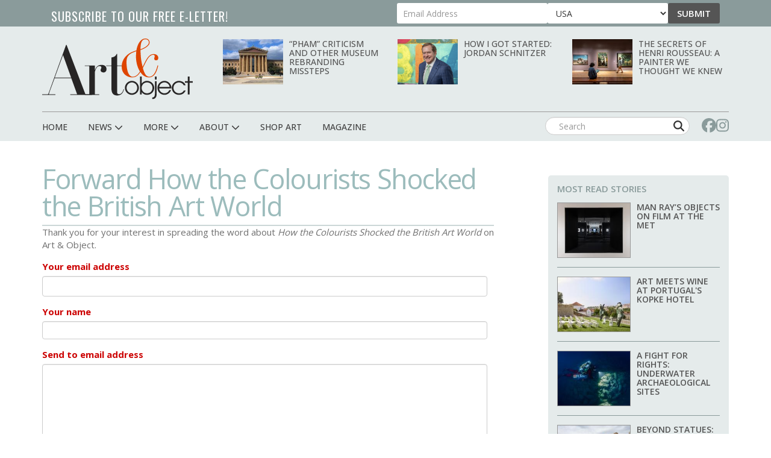

--- FILE ---
content_type: text/html; charset=UTF-8
request_url: https://www.artandobject.com/forward/node/1149
body_size: 107538
content:
<!DOCTYPE html>
<html  lang="en" dir="ltr" prefix="og: https://ogp.me/ns#">
  <head>
    <meta charset="utf-8" />
<script async src="https://www.googletagmanager.com/gtag/js?id=G-KDMJ7FQD3V"></script>
<script>window.dataLayer = window.dataLayer || [];function gtag(){dataLayer.push(arguments)};gtag("js", new Date());gtag("set", "developer_id.dMDhkMT", true);gtag("config", "G-KDMJ7FQD3V", {"groups":"default","page_placeholder":"PLACEHOLDER_page_location"});gtag("config", "UA-99356-16", {"groups":"default","page_placeholder":"PLACEHOLDER_page_path"});</script>
<link rel="canonical" href="https://www.artandobject.com/forward/node/1149" />
<link rel="mask-icon" href="/themes/quatro/icons/safari-pinned-tab.svg" />
<link rel="icon" sizes="16x16" href="/themes/quatro/icons/favicon-16x16.png" />
<link rel="icon" sizes="32x32" href="/themes/quatro/icons/favicon-32x32.png" />
<link rel="apple-touch-icon" sizes="180x180" href="/themes/quatro/icons/apple-touch-icon.png" />
<meta name="theme-color" content="#cbd7d7" />
<meta name="apple-mobile-web-app-title" content="Art &amp; Object" />
<meta name="application-name" content="Art &amp; Object" />
<meta name="msapplication-config" content="/themes/quatro/icons/browserconfig.xml" />
<meta name="viewport" content="width=device-width, initial-scale=1.0" />
<script src="https://challenges.cloudflare.com/turnstile/v0/api.js" async defer></script>
<script type='text/javascript'>
  var googletag = googletag || {};
  googletag.cmd = googletag.cmd || [];
  // Add a place to store the slot name variable.
  googletag.slots = googletag.slots || {};

  (function() {
    var useSSL = 'https:' == document.location.protocol;
    var src = (useSSL ? 'https:' : 'http:') +
      '//securepubads.g.doubleclick.net/tag/js/gpt.js';

    var gads = document.createElement('script');
    gads.async = true;
    gads.type = 'text/javascript';
    gads.src = src;
    var node = document.getElementsByTagName('script')[0];
    node.parentNode.insertBefore(gads, node);
    
  })();
</script>
<script type="text/javascript">
  googletag.cmd.push(function() {

  
  googletag.slots["artobj_rect_aside1"] = googletag.defineSlot("/1003961/ArtObj_Rect_Aside1", [300, 250], "js-dfp-tag-artobj_rect_aside1")

    .addService(googletag.pubads())

  
  
  
      ;

  });

</script>
<script type="text/javascript">
  googletag.cmd.push(function() {

  
  googletag.slots["artobj_rect_aside2"] = googletag.defineSlot("/1003961/ArtObj_Rect_Aside2", [300, 250], "js-dfp-tag-artobj_rect_aside2")

    .addService(googletag.pubads())

  
  
  
      ;

  });

</script>
<script type="text/javascript">
  googletag.cmd.push(function() {

  
  googletag.slots["artobj_rect_aside3"] = googletag.defineSlot("/1003961/ArtObj_Rect_Aside3", [300, 250], "js-dfp-tag-artobj_rect_aside3")

    .addService(googletag.pubads())

  
  
  
      ;

  });

</script>
<script type="text/javascript">
  googletag.cmd.push(function() {

  
  googletag.slots["artobj_rect_aside4"] = googletag.defineSlot("/1003961/ArtObj_Rect_Aside4", [300, 250], "js-dfp-tag-artobj_rect_aside4")

    .addService(googletag.pubads())

  
  
  
      ;

  });

</script>
<script type="text/javascript">
  googletag.cmd.push(function() {

        // Start by defining breakpoints for this ad.
      var mapping = googletag.sizeMapping()
              .addSize([1, 1], [320, 50])
              .addSize([468, 200], [468, 60])
              .addSize([728, 200], [728, 90])
            .build();
  
  googletag.slots["artobj_stickyfooter"] = googletag.defineSlot("/1003961/ArtObj_StickyFooter", [[320, 50], [468, 60], [728, 90]], "js-dfp-tag-artobj_stickyfooter")

    .addService(googletag.pubads())

  
  
  
        // Apply size mapping when there are breakpoints.
    .defineSizeMapping(mapping)
    ;

  });

</script>
<script type="text/javascript">
googletag.cmd.push(function() {

      googletag.pubads().enableAsyncRendering();
        googletag.pubads().enableSingleRequest();
        googletag.pubads().collapseEmptyDivs();
      
  googletag.enableServices();
});

</script>
<link rel="icon" href="/themes/quatro/favicon.ico" type="image/png" />

    <title>Forward this page to a friend | Art &amp; Object</title>

    <!-- Preconnect to font hosts for performance -->
    <link rel="preconnect" href="https://fonts.googleapis.com">
    <link rel="preconnect" href="https://fonts.gstatic.com" crossorigin>

    <!-- Load fonts non-blocking with display=swap -->
    <link rel="preload" as="style" onload="this.onload=null;this.rel='stylesheet'" href="https://fonts.googleapis.com/css2?family=Cormorant+Garamond:wght@400;500;600;700&family=EB+Garamond:ital,wght@0,400;0,500;0,600;0,700;1,400;1,500;1,600;1,700&family=Open+Sans+Condensed:wght@300;700&family=Open+Sans:wght@400;500;600;700;800&family=Oswald:wght@200..700&display=swap">
    <noscript><link rel="stylesheet" href="https://fonts.googleapis.com/css2?family=Cormorant+Garamond:wght@400;500;600;700&family=EB+Garamond:ital,wght@0,400;0,500;0,600;0,700;1,400;1,500;1,600;1,700&family=Open+Sans+Condensed:wght@300;700&family=Open+Sans:wght@400;500;600;700;800&family=Oswald:wght@200..700&display=swap"></noscript>

    <link rel="stylesheet" media="all" href="/sites/default/files/css/css_dyLTDSx1-iapGrXCusVVd14GRjEToUYwZdrQqbbGRUE.css?delta=0&amp;language=en&amp;theme=quatro&amp;include=eJx9zkESgzAIBdALYThShxiapiViA1Z7-2pHFx1nuoHPgwU9CQ-JGvZ7CH7jytBrY0xtGkkC3Wn5gVRINAMvLmV4HLqPMKrIYVvuNjV4TuRNMYtGks78vXIGe5tzxUjG8Co8G35rqJomYZg5XrVV3HtgWZ8bPCR2KmLBNec_Z5XNKJ_3WznwElXdvNGIJ_kAxctvTQ" />
<link rel="stylesheet" media="all" href="/sites/default/files/css/css_dcxc3QV2LJwm2ZM9O62NcVwesbQJOmjjMY36nfNJcAM.css?delta=1&amp;language=en&amp;theme=quatro&amp;include=eJx9zkESgzAIBdALYThShxiapiViA1Z7-2pHFx1nuoHPgwU9CQ-JGvZ7CH7jytBrY0xtGkkC3Wn5gVRINAMvLmV4HLqPMKrIYVvuNjV4TuRNMYtGks78vXIGe5tzxUjG8Co8G35rqJomYZg5XrVV3HtgWZ8bPCR2KmLBNec_Z5XNKJ_3WznwElXdvNGIJ_kAxctvTQ" />

    <script type="application/json" data-drupal-selector="drupal-settings-json">{"path":{"baseUrl":"\/","pathPrefix":"","currentPath":"forward\/node\/1149","currentPathIsAdmin":false,"isFront":false,"currentLanguage":"en"},"pluralDelimiter":"\u0003","suppressDeprecationErrors":true,"ajaxPageState":{"libraries":"[base64]","theme":"quatro","theme_token":null},"ajaxTrustedUrl":{"form_action_p_pvdeGsVG5zNF_XLGPTvYSKCf43t8qZYSwcfZl2uzM":true},"facebook_pixel":{"facebook_id":"444495902677309","events":[],"fb_disable_advanced":false,"eu_cookie_compliance":false,"donottrack":true},"google_analytics":{"account":"G-KDMJ7FQD3V","trackOutbound":true,"trackMailto":true,"trackTel":true,"trackDownload":true,"trackDownloadExtensions":"7z|aac|arc|arj|asf|asx|avi|bin|csv|doc(x|m)?|dot(x|m)?|exe|flv|gif|gz|gzip|hqx|jar|jpe?g|js|mp(2|3|4|e?g)|mov(ie)?|msi|msp|pdf|phps|png|ppt(x|m)?|pot(x|m)?|pps(x|m)?|ppam|sld(x|m)?|thmx|qtm?|ra(m|r)?|sea|sit|tar|tgz|torrent|txt|wav|wma|wmv|wpd|xls(x|m|b)?|xlt(x|m)|xlam|xml|z|zip"},"data":{"extlink":{"extTarget":true,"extTargetNoOverride":false,"extNofollow":true,"extNoreferrer":false,"extFollowNoOverride":false,"extClass":"0","extLabel":"(link is external)","extImgClass":false,"extSubdomains":false,"extExclude":"","extInclude":"","extCssExclude":"","extCssExplicit":".content","extAlert":false,"extAlertText":"This link will take you to an external web site. We are not responsible for their content.","mailtoClass":"0","mailtoLabel":"(link sends email)","extUseFontAwesome":false,"extIconPlacement":"append","extFaLinkClasses":"fa fa-external-link","extFaMailtoClasses":"fa fa-envelope-o","whitelistedDomains":null}},"bootstrap":{"forms_has_error_value_toggle":1,"modal_animation":1,"modal_backdrop":"true","modal_focus_input":1,"modal_keyboard":1,"modal_select_text":1,"modal_show":1,"modal_size":"","popover_enabled":1,"popover_animation":1,"popover_auto_close":1,"popover_container":"body","popover_content":"","popover_delay":"0","popover_html":0,"popover_placement":"right","popover_selector":"","popover_title":"","popover_trigger":"click","tooltip_enabled":1,"tooltip_animation":1,"tooltip_container":"body","tooltip_delay":"0","tooltip_html":0,"tooltip_placement":"auto left","tooltip_selector":"","tooltip_trigger":"hover"},"user":{"uid":0,"permissionsHash":"6741e682c3156adf4caee2aeedd9464843a9b988a3d2a93882038429a6e486d7"}}</script>
<script src="/sites/default/files/js/js_5h1WAwX77fR4QZPFzNOynblaYQ13_Z6phJlmkFAD9-g.js?scope=header&amp;delta=0&amp;language=en&amp;theme=quatro&amp;include=[base64]"></script>
<script src="https://use.fontawesome.com/releases/v6.6.0/js/all.js" defer crossorigin="anonymous"></script>
<script src="https://use.fontawesome.com/releases/v6.6.0/js/v4-shims.js" defer crossorigin="anonymous"></script>
<script src="https://pagead2.googlesyndication.com/pagead/js/adsbygoogle.js" async data-ad-client="ca-pub-0762116179398217"></script>
<script src="https://analytics.artandobject.com/script.js" data-website-id="5bcc4b34-20a7-4261-94d1-8ab6d34c4871" defer></script>


  

  </head>
  <body class="path-not-frontpage path-forward">
    <a href="#main-content" class="visually-hidden focusable skip-link">
      Skip to main content
    </a>
    <div id="exit-banner-container" style="opacity: 0;">
      <div id="exit-banner-overlay"></div>
      <div id="exit-banner-grid">
        <div id="exit-banner">
          <div class="close-container">
            <div class="close-cta"></div>
          </div>
        </div>
      </div>
    </div>
    <noscript><img src="https://www.facebook.com/tr?id=444495902677309&amp;ev=PageView&amp;noscript=1" alt="" height="1" width="1" /></noscript>
      <div class="dialog-off-canvas-main-canvas" data-off-canvas-main-canvas>
    

<div id="eletter-header">
    <div class="region region-eletter-header">
    <section id="block-elettersubformheader" class="block block-block-content block-block-content7b616a97-1d16-4c72-bb8a-a2c37e3c385e clearfix">
<div class="block-inner">
  
      <h2 class="block-title">Subscribe to our free e-letter!</h2>
    

      
  <div class="field field--name-field-webform field--type-webform field--label-above">
    <div class="field--label">Webform</div>
              <div class="field--item"><form class="webform-submission-form webform-submission-add-form webform-submission-eletter-sub-top-form webform-submission-eletter-sub-top-add-form webform-submission-eletter-sub-top-block_content-10-form webform-submission-eletter-sub-top-block_content-10-add-form webform-submission-eletter-sub-top-block-content-10-add-form js-webform-details-toggle webform-details-toggle" data-drupal-selector="webform-submission-eletter-sub-top-block-content-10-add-form" action="/forward/node/1149" method="post" id="webform-submission-eletter-sub-top-block-content-10-add-form" accept-charset="UTF-8">
  
  <div class="form-item js-form-item form-type-email js-form-type-email form-item-your-email-address js-form-item-your-email-address form-no-label form-group">
      <label for="edit-your-email-address" class="control-label sr-only js-form-required form-required">Your Email Address</label>
  
  
  <input data-drupal-selector="edit-your-email-address" class="form-email required form-control" type="email" id="edit-your-email-address" name="your_email_address" value="" size="60" maxlength="254" placeholder="Email Address" required="required" aria-required="true" />

  
  
  </div>
<div class="form-item js-form-item form-type-select js-form-type-select form-item-country js-form-item-country form-no-label form-group">
      <label for="edit-country" class="control-label sr-only">Country</label>
  
  
  <div class="select-wrapper"><select data-drupal-selector="edit-country" class="form-select form-control" id="edit-country" name="country"><option
            value="United States" selected="selected">USA</option><option
            value="Afghanistan">Afghanistan</option><option
            value="Albania">Albania</option><option
            value="Algeria">Algeria</option><option
            value="American Samoa">American Samoa</option><option
            value="Andorra">Andorra</option><option
            value="Angola">Angola</option><option
            value="Anguilla">Anguilla</option><option
            value="Antarctica">Antarctica</option><option
            value="Antigua &amp; Barbuda">Antigua & Barbuda</option><option
            value="Argentina">Argentina</option><option
            value="Armenia">Armenia</option><option
            value="Aruba">Aruba</option><option
            value="Ascension Island">Ascension Island</option><option
            value="Australia">Australia</option><option
            value="Austria">Austria</option><option
            value="Azerbaijan">Azerbaijan</option><option
            value="Bahamas">Bahamas</option><option
            value="Bahrain">Bahrain</option><option
            value="Bangladesh">Bangladesh</option><option
            value="Barbados">Barbados</option><option
            value="Belarus">Belarus</option><option
            value="Belgium">Belgium</option><option
            value="Belize">Belize</option><option
            value="Benin">Benin</option><option
            value="Bermuda">Bermuda</option><option
            value="Bhutan">Bhutan</option><option
            value="Bolivia">Bolivia</option><option
            value="Bosnia &amp; Herzegovina">Bosnia & Herzegovina</option><option
            value="Botswana">Botswana</option><option
            value="Bouvet Island">Bouvet Island</option><option
            value="Brazil">Brazil</option><option
            value="British Indian Ocean Territory">British Indian Ocean Territory</option><option
            value="British Virgin Islands">British Virgin Islands</option><option
            value="Brunei">Brunei</option><option
            value="Bulgaria">Bulgaria</option><option
            value="Burkina Faso">Burkina Faso</option><option
            value="Burundi">Burundi</option><option
            value="Cambodia">Cambodia</option><option
            value="Cameroon">Cameroon</option><option
            value="Canada">Canada</option><option
            value="Canary Islands">Canary Islands</option><option
            value="Cape Verde">Cape Verde</option><option
            value="Caribbean Netherlands">Caribbean Netherlands</option><option
            value="Cayman Islands">Cayman Islands</option><option
            value="Central African Republic">Central African Republic</option><option
            value="Ceuta &amp; Melilla">Ceuta & Melilla</option><option
            value="Chad">Chad</option><option
            value="Chile">Chile</option><option
            value="China">China</option><option
            value="Christmas Island">Christmas Island</option><option
            value="Clipperton Island">Clipperton Island</option><option
            value="Cocos (Keeling) Islands">Cocos (Keeling) Islands</option><option
            value="Colombia">Colombia</option><option
            value="Comoros">Comoros</option><option
            value="Congo - Brazzaville">Congo - Brazzaville</option><option
            value="Congo - Kinshasa">Congo - Kinshasa</option><option
            value="Cook Islands">Cook Islands</option><option
            value="Costa Rica">Costa Rica</option><option
            value="Croatia">Croatia</option><option
            value="Cuba">Cuba</option><option
            value="Curaçao">Curaçao</option><option
            value="Cyprus">Cyprus</option><option
            value="Czechia">Czechia</option><option
            value="Côte d’Ivoire">Côte d’Ivoire</option><option
            value="Denmark">Denmark</option><option
            value="Diego Garcia">Diego Garcia</option><option
            value="Djibouti">Djibouti</option><option
            value="Dominica">Dominica</option><option
            value="Dominican Republic">Dominican Republic</option><option
            value="Ecuador">Ecuador</option><option
            value="Egypt">Egypt</option><option
            value="El Salvador">El Salvador</option><option
            value="Equatorial Guinea">Equatorial Guinea</option><option
            value="Eritrea">Eritrea</option><option
            value="Estonia">Estonia</option><option
            value="Eswatini">Eswatini</option><option
            value="Ethiopia">Ethiopia</option><option
            value="Falkland Islands">Falkland Islands</option><option
            value="Faroe Islands">Faroe Islands</option><option
            value="Fiji">Fiji</option><option
            value="Finland">Finland</option><option
            value="France">France</option><option
            value="French Guiana">French Guiana</option><option
            value="French Polynesia">French Polynesia</option><option
            value="French Southern Territories">French Southern Territories</option><option
            value="Gabon">Gabon</option><option
            value="Gambia">Gambia</option><option
            value="Georgia">Georgia</option><option
            value="Germany">Germany</option><option
            value="Ghana">Ghana</option><option
            value="Gibraltar">Gibraltar</option><option
            value="Greece">Greece</option><option
            value="Greenland">Greenland</option><option
            value="Grenada">Grenada</option><option
            value="Guadeloupe">Guadeloupe</option><option
            value="Guam">Guam</option><option
            value="Guatemala">Guatemala</option><option
            value="Guernsey">Guernsey</option><option
            value="Guinea">Guinea</option><option
            value="Guinea-Bissau">Guinea-Bissau</option><option
            value="Guyana">Guyana</option><option
            value="Haiti">Haiti</option><option
            value="Heard &amp; McDonald Islands">Heard & McDonald Islands</option><option
            value="Honduras">Honduras</option><option
            value="Hong Kong SAR China">Hong Kong SAR China</option><option
            value="Hungary">Hungary</option><option
            value="Iceland">Iceland</option><option
            value="India">India</option><option
            value="Indonesia">Indonesia</option><option
            value="Iran">Iran</option><option
            value="Iraq">Iraq</option><option
            value="Ireland">Ireland</option><option
            value="Isle of Man">Isle of Man</option><option
            value="Israel">Israel</option><option
            value="Italy">Italy</option><option
            value="Jamaica">Jamaica</option><option
            value="Japan">Japan</option><option
            value="Jersey">Jersey</option><option
            value="Jordan">Jordan</option><option
            value="Kazakhstan">Kazakhstan</option><option
            value="Kenya">Kenya</option><option
            value="Kiribati">Kiribati</option><option
            value="Kosovo">Kosovo</option><option
            value="Kuwait">Kuwait</option><option
            value="Kyrgyzstan">Kyrgyzstan</option><option
            value="Laos">Laos</option><option
            value="Latvia">Latvia</option><option
            value="Lebanon">Lebanon</option><option
            value="Lesotho">Lesotho</option><option
            value="Liberia">Liberia</option><option
            value="Libya">Libya</option><option
            value="Liechtenstein">Liechtenstein</option><option
            value="Lithuania">Lithuania</option><option
            value="Luxembourg">Luxembourg</option><option
            value="Macao SAR China">Macao SAR China</option><option
            value="Madagascar">Madagascar</option><option
            value="Malawi">Malawi</option><option
            value="Malaysia">Malaysia</option><option
            value="Maldives">Maldives</option><option
            value="Mali">Mali</option><option
            value="Malta">Malta</option><option
            value="Marshall Islands">Marshall Islands</option><option
            value="Martinique">Martinique</option><option
            value="Mauritania">Mauritania</option><option
            value="Mauritius">Mauritius</option><option
            value="Mayotte">Mayotte</option><option
            value="Mexico">Mexico</option><option
            value="Micronesia">Micronesia</option><option
            value="Moldova">Moldova</option><option
            value="Monaco">Monaco</option><option
            value="Mongolia">Mongolia</option><option
            value="Montenegro">Montenegro</option><option
            value="Montserrat">Montserrat</option><option
            value="Morocco">Morocco</option><option
            value="Mozambique">Mozambique</option><option
            value="Myanmar (Burma)">Myanmar (Burma)</option><option
            value="Namibia">Namibia</option><option
            value="Nauru">Nauru</option><option
            value="Nepal">Nepal</option><option
            value="Netherlands">Netherlands</option><option
            value="Netherlands Antilles">Netherlands Antilles</option><option
            value="New Caledonia">New Caledonia</option><option
            value="New Zealand">New Zealand</option><option
            value="Nicaragua">Nicaragua</option><option
            value="Niger">Niger</option><option
            value="Nigeria">Nigeria</option><option
            value="Niue">Niue</option><option
            value="Norfolk Island">Norfolk Island</option><option
            value="Northern Mariana Islands">Northern Mariana Islands</option><option
            value="North Korea">North Korea</option><option
            value="North Macedonia">North Macedonia</option><option
            value="Norway">Norway</option><option
            value="Oman">Oman</option><option
            value="Outlying Oceania">Outlying Oceania</option><option
            value="Pakistan">Pakistan</option><option
            value="Palau">Palau</option><option
            value="Palestinian Territories">Palestinian Territories</option><option
            value="Panama">Panama</option><option
            value="Papua New Guinea">Papua New Guinea</option><option
            value="Paraguay">Paraguay</option><option
            value="Peru">Peru</option><option
            value="Philippines">Philippines</option><option
            value="Pitcairn Islands">Pitcairn Islands</option><option
            value="Poland">Poland</option><option
            value="Portugal">Portugal</option><option
            value="Puerto Rico">Puerto Rico</option><option
            value="Qatar">Qatar</option><option
            value="Romania">Romania</option><option
            value="Russia">Russia</option><option
            value="Rwanda">Rwanda</option><option
            value="Réunion">Réunion</option><option
            value="Samoa">Samoa</option><option
            value="San Marino">San Marino</option><option
            value="Sark">Sark</option><option
            value="Saudi Arabia">Saudi Arabia</option><option
            value="Senegal">Senegal</option><option
            value="Serbia">Serbia</option><option
            value="Seychelles">Seychelles</option><option
            value="Sierra Leone">Sierra Leone</option><option
            value="Singapore">Singapore</option><option
            value="Sint Maarten">Sint Maarten</option><option
            value="Slovakia">Slovakia</option><option
            value="Slovenia">Slovenia</option><option
            value="Solomon Islands">Solomon Islands</option><option
            value="Somalia">Somalia</option><option
            value="South Africa">South Africa</option><option
            value="South Georgia &amp; South Sandwich Islands">South Georgia & South Sandwich Islands</option><option
            value="South Korea">South Korea</option><option
            value="South Sudan">South Sudan</option><option
            value="Spain">Spain</option><option
            value="Sri Lanka">Sri Lanka</option><option
            value="St. Barthélemy">St. Barthélemy</option><option
            value="St. Helena">St. Helena</option><option
            value="St. Kitts &amp; Nevis">St. Kitts & Nevis</option><option
            value="St. Lucia">St. Lucia</option><option
            value="St. Martin">St. Martin</option><option
            value="St. Pierre &amp; Miquelon">St. Pierre & Miquelon</option><option
            value="St. Vincent &amp; Grenadines">St. Vincent & Grenadines</option><option
            value="Sudan">Sudan</option><option
            value="Suriname">Suriname</option><option
            value="Svalbard &amp; Jan Mayen">Svalbard & Jan Mayen</option><option
            value="Sweden">Sweden</option><option
            value="Switzerland">Switzerland</option><option
            value="Syria">Syria</option><option
            value="São Tomé &amp; Príncipe">São Tomé & Príncipe</option><option
            value="Taiwan">Taiwan</option><option
            value="Tajikistan">Tajikistan</option><option
            value="Tanzania">Tanzania</option><option
            value="Thailand">Thailand</option><option
            value="Timor-Leste">Timor-Leste</option><option
            value="Togo">Togo</option><option
            value="Tokelau">Tokelau</option><option
            value="Tonga">Tonga</option><option
            value="Trinidad &amp; Tobago">Trinidad & Tobago</option><option
            value="Tristan da Cunha">Tristan da Cunha</option><option
            value="Tunisia">Tunisia</option><option
            value="Turkmenistan">Turkmenistan</option><option
            value="Turks &amp; Caicos Islands">Turks & Caicos Islands</option><option
            value="Tuvalu">Tuvalu</option><option
            value="Türkiye">Türkiye</option><option
            value="U.S. Outlying Islands">U.S. Outlying Islands</option><option
            value="U.S. Virgin Islands">U.S. Virgin Islands</option><option
            value="Uganda">Uganda</option><option
            value="Ukraine">Ukraine</option><option
            value="United Arab Emirates">United Arab Emirates</option><option
            value="United Kingdom">United Kingdom</option><option
            value="Uruguay">Uruguay</option><option
            value="Uzbekistan">Uzbekistan</option><option
            value="Vanuatu">Vanuatu</option><option
            value="Vatican City">Vatican City</option><option
            value="Venezuela">Venezuela</option><option
            value="Vietnam">Vietnam</option><option
            value="Wallis &amp; Futuna">Wallis & Futuna</option><option
            value="Western Sahara">Western Sahara</option><option
            value="Yemen">Yemen</option><option
            value="Zambia">Zambia</option><option
            value="Zimbabwe">Zimbabwe</option><option
            value="Åland Islands">Åland Islands</option></select></div>

  
  
  </div>
<div class="js-webform-states-hidden form-item js-form-item form-type-checkbox js-form-type-checkbox form-item-i-agree-to-be-emailed js-form-item-i-agree-to-be-emailed checkbox">
  
  
  

      <label for="edit-i-agree-to-be-emailed" class="control-label option"><input data-drupal-selector="edit-i-agree-to-be-emailed" class="form-checkbox" type="checkbox" id="edit-i-agree-to-be-emailed" name="i_agree_to_be_emailed" value="1" data-drupal-states="{&quot;visible&quot;:{&quot;.webform-submission-eletter-sub-top-block_content-10-add-form :input[name=\u0022country\u0022]&quot;:{&quot;!value&quot;:&quot;United States&quot;}},&quot;required&quot;:{&quot;.webform-submission-eletter-sub-top-block_content-10-add-form :input[name=\u0022country\u0022]&quot;:{&quot;!value&quot;:&quot;United States&quot;}}}" />I agree to be emailed</label>
  
  
  </div>
<input data-drupal-selector="edit-source" type="hidden" name="source" value="header" /><input data-drupal-selector="edit-recaptcha-score" type="hidden" name="recaptcha_score" value="1" /><input data-drupal-selector="edit-url-path" type="hidden" name="url_path" value="" /><input data-drupal-selector="edit-sync-time" type="hidden" name="sync_time" value="0" /><div data-drupal-selector="edit-actions" class="form-actions webform-actions form-group js-form-wrapper form-wrapper" id="edit-actions--2"><button class="webform-button--submit button button--primary js-form-submit form-submit btn-primary btn" data-drupal-selector="edit-actions-submit" type="submit" id="edit-actions-submit" name="op" value="Submit">Submit</button>
</div>
<input autocomplete="off" data-drupal-selector="form-im1jljba-utkxp913mqyvxgqhea7hzuspzsnr4giacq" type="hidden" name="form_build_id" value="form-iM1Jljba_UTKxP913MQyVxgQhea7HZuspZSnr4GIACQ" /><input data-drupal-selector="edit-webform-submission-eletter-sub-top-block-content-10-add-form" type="hidden" name="form_id" value="webform_submission_eletter_sub_top_block_content_10_add_form" />    <div  data-drupal-selector="edit-captcha" class="captcha"><input data-drupal-selector="edit-captcha-sid" type="hidden" name="captcha_sid" value="19187855" /><input data-drupal-selector="edit-captcha-token" type="hidden" name="captcha_token" value="8eNQjpWhclkoB22SHw3COgCfllih-tJPG15EFSISODM" /><input data-drupal-selector="edit-captcha-response" type="hidden" name="captcha_response" value="Turnstile no captcha" /><div class="cf-turnstile" data-sitekey="0x4AAAAAAA63q8p-v71gIkqz" data-theme="auto" data-size="normal" data-language="auto" data-retry="auto" interval="8000" data-appearance="always"></div><input data-drupal-selector="edit-captcha-cacheable" type="hidden" name="captcha_cacheable" value="1" /></div>


  
</form>
</div>
          </div>

  </div>
</section>


  </div>

  <li class="sticky-logo">
    <a href="/">
      <img id="menu-logo-image" alt="ArtObject Logo" src="/themes/quatro/images/art-object-logo-white-small.svg" border="0">
    </a>
  </li>
</div>
<div id="header-navbar-wrapper" class="header-navbar-wrapper">
          <header class="navbar navbar-default container" id="navbar" role="banner">
          <div class="row">
      <div class="navbar-header col-sm-12">
          <div class="region region-navigation">
    <div class="site-branding">
            <a class="logo navbar-btn pull-left" href="/" title="Home" rel="home">
        <img src="/themes/quatro/logo.svg" alt="Home" />
      </a>
          </div>
<section class="views-element-container block-with-thumbs hidden-xs block block-views block-views-blockheader-carousel-block-block-1 clearfix" id="block-views-block-header-carousel-block-block-1">
<div class="block-inner">
  
    

      <div class="form-group"><div class="view view-header-carousel-block view-id-header_carousel_block view-display-id-block_1 js-view-dom-id-5f72463ecfd8abe22608ff24a8a85e1191c8e2854fa70b3d29247d646a3998f5">
  
    
      
      <div class="view-content">
          <div class="views-row"><span class="views-field views-field-field-media-image visible-lg-block"><span class="field-content">  <a href="/news/pham-criticism-and-other-museum-rebranding-missteps" hreflang="en"><img loading="lazy" src="/sites/default/files/styles/category_card_187x139/public/philadelphiamuseumofartmainbuilding.jpg?itok=ACvVnK19" width="187" height="139" alt="Philadelphia Art Museum. Source." class="img-responsive" />

</a>
</span></span><span class="views-field views-field-title"><span class="field-content"><a href="/news/pham-criticism-and-other-museum-rebranding-missteps" hreflang="en">“PhAM” Criticism And Other Museum Rebranding Missteps</a></span></span></div>
    <div class="views-row"><span class="views-field views-field-field-media-image visible-lg-block"><span class="field-content">  <a href="/news/how-i-got-started-jordan-schnitzer" hreflang="en"><img loading="lazy" src="/sites/default/files/styles/category_card_187x139/public/screenshot-2025-11-12-115758-am.png?itok=quVU0LLK" width="187" height="139" alt="Jordan Schnitzer" class="img-responsive" />

</a>
</span></span><span class="views-field views-field-title"><span class="field-content"><a href="/news/how-i-got-started-jordan-schnitzer" hreflang="en">How I Got Started: Jordan Schnitzer</a></span></span></div>
    <div class="views-row"><span class="views-field views-field-field-media-image visible-lg-block"><span class="field-content">  <a href="/news/secrets-henri-rousseau-painter-we-thought-we-knew" hreflang="en"><img loading="lazy" src="/sites/default/files/styles/category_card_187x139/public/fy2a3386-high-res-jpeg-min-300dpi.jpg?itok=40oPeyoL" width="187" height="139" alt="Henri Rousseau: A Painter&#039;s Secrets, 2025. The Barnes Foundation, installation view." class="img-responsive" />

</a>
</span></span><span class="views-field views-field-title"><span class="field-content"><a href="/news/secrets-henri-rousseau-painter-we-thought-we-knew" hreflang="en">The Secrets of Henri Rousseau: A Painter We Thought We Knew</a></span></span></div>

    </div>
  
          </div>
</div>

  </div>
</section>

<section id="block-dfptagartobj-stickyfooter" class="block block-dfp block-dfp-ad2980fe8a-9fc1-4f19-bb10-a0c241e6aa7f clearfix">
<div class="block-inner">
  
    

      <div id="js-dfp-tag-artobj_stickyfooter">
        <script type="text/javascript">
            googletag.cmd.push(function() {
                googletag.display('js-dfp-tag-artobj_stickyfooter');
            });
    
    </script>
</div>

  </div>
</section>


  </div>

                          <div id="mobile-menu">
            <button class="navbar-toggle" data-toggle="collapse" data-target="#navbar-collapse">
              <a href="#" id="header-menu-toggle" class=""><span>Menu</span></a>
            </button>
            <div id="mobile-social-block">
              <a href="https://www.facebook.com/artandobjectonline/" class="search-form-hidden" target="_blank"><i class="fa fa-facebook"></i></a>
              <a href="https://www.instagram.com/artandobjectonline/" class="search-form-hidden" target="_blank"><i class="fa fa-instagram"></i></a>
            </div>
          </div>
              </div>
    </div>

                  <div class="row">
        <div id="navbar-collapse" class="navbar-collapse collapse col-sm-12">
            <div class="region region-navigation-collapsible">
    <nav role="navigation" aria-labelledby="block-quatro-main-menu-menu" id="block-quatro-main-menu">
            
  <h2 class="visually-hidden" id="block-quatro-main-menu-menu">Main navigation</h2>
  

        
              <ul class="menu nav navbar-nav">
        <div class="container">
                        <li class="expanded dropdown">
        <a href="/" class="menu-link">
          <div class="parent-menu-link">Home</div>
        </a>
                  </li>
      
                        <li class="expanded dropdown">
        <a href="/news" class="dropdown-toggle" data-target="#" data-toggle="dropdown">
          <div class="parent-menu-link">News <span class="fas fa-chevron-down"></span></div>
          <span class="sub-menu-sign"></span>
        </a>
                                  <ul class="menu dropdown-menu">
        <div class="container">
                        <li class="expanded dropdown">
        <a href="/news" class="menu-link">
          <div class="parent-menu-link">All News</div>
        </a>
                  </li>
      
                        <li class="expanded dropdown">
        <a href="/news?field_category_target_id=2&amp;sort_by=created&amp;sort_order=DESC" class="menu-link">
          <div class="parent-menu-link">At Large</div>
        </a>
                  </li>
      
                        <li class="expanded dropdown">
        <a href="/news?field_category_target_id=5&amp;sort_by=created&amp;sort_order=DESC" class="menu-link">
          <div class="parent-menu-link">Gallery</div>
        </a>
                  </li>
      
                        <li class="expanded dropdown">
        <a href="/news?field_category_target_id=1&amp;sort_by=created&amp;sort_order=DESC" class="menu-link">
          <div class="parent-menu-link">Museum</div>
        </a>
                  </li>
      
                        <li class="expanded dropdown">
        <a href="/news?field_category_target_id=186&amp;sort_by=created&amp;sort_order=DESC" class="menu-link">
          <div class="parent-menu-link">Fair</div>
        </a>
                  </li>
      
                        <li class="expanded dropdown">
        <a href="/news?field_category_target_id=4&amp;sort_by=created&amp;sort_order=DESC" class="menu-link">
          <div class="parent-menu-link">Studio</div>
        </a>
                  </li>
      
                        <li class="expanded dropdown">
        <a href="/news?field_category_target_id=3&amp;sort_by=created&amp;sort_order=DESC" class="menu-link">
          <div class="parent-menu-link">Auction</div>
        </a>
                  </li>
      
                        <li class="expanded dropdown">
        <a href="/news?field_category_target_id=4800&amp;sort_by=created&amp;sort_order=DESC" class="menu-link">
          <div class="parent-menu-link">Interview</div>
        </a>
                  </li>
      
                        <li class="expanded dropdown">
        <a href="/news?field_category_target_id=4801&amp;sort_by=created&amp;sort_order=DESC" class="menu-link">
          <div class="parent-menu-link">Essay</div>
        </a>
                  </li>
      
                        <li class="expanded dropdown">
        <a href="/news?field_category_target_id=1364&amp;sort_by=created&amp;sort_order=DESC" class="menu-link">
          <div class="parent-menu-link">Sponsored</div>
        </a>
                  </li>
      
                        <li class="expanded dropdown">
        <a href="/news?field_category_target_id=2507&amp;sort_by=created&amp;sort_order=DESC" class="menu-link">
          <div class="parent-menu-link">Press Release</div>
        </a>
                  </li>
      
         
    </div>
    </ul>
  
            </li>
      
                        <li class="expanded dropdown">
        <a href="" class="dropdown-toggle" data-target="#" data-toggle="dropdown">
          <div class="parent-menu-link">More <span class="fas fa-chevron-down"></span></div>
          <span class="sub-menu-sign"></span>
        </a>
                                  <ul class="menu dropdown-menu">
        <div class="container">
                        <li class="expanded dropdown">
        <a href="https://www.artandobject.com/subscribe" class="menu-link">
          <div class="parent-menu-link">E-Letter</div>
        </a>
                  </li>
      
                        <li class="expanded dropdown">
        <a href="/events" class="menu-link">
          <div class="parent-menu-link">Events</div>
        </a>
                  </li>
      
                        <li class="expanded dropdown">
        <a href="https://www.artandobject.com/articles" class="menu-link">
          <div class="parent-menu-link">Features</div>
        </a>
                  </li>
      
                        <li class="expanded dropdown">
        <a href="/video" class="menu-link">
          <div class="parent-menu-link">Video</div>
        </a>
                  </li>
      
                        <li class="expanded dropdown">
        <a href="https://fairs.artandobject.com" class="menu-link">
          <div class="parent-menu-link">vFairs</div>
        </a>
                  </li>
      
         
    </div>
    </ul>
  
            </li>
      
                        <li class="expanded dropdown">
        <a href="/about-us" class="dropdown-toggle" data-target="#" data-toggle="dropdown">
          <div class="parent-menu-link">About <span class="fas fa-chevron-down"></span></div>
          <span class="sub-menu-sign"></span>
        </a>
                                  <ul class="menu dropdown-menu">
        <div class="container">
                        <li class="expanded dropdown">
        <a href="/about-us" class="menu-link">
          <div class="parent-menu-link">About Us</div>
        </a>
                  </li>
      
                        <li class="expanded dropdown">
        <a href="/download-media-information" class="menu-link">
          <div class="parent-menu-link">Advertising</div>
        </a>
                  </li>
      
                        <li class="expanded dropdown">
        <a href="/about-us" class="menu-link">
          <div class="parent-menu-link">Contact</div>
        </a>
                  </li>
      
                        <li class="expanded dropdown">
        <a href="/form/how-to-understand-modern-art-lik" class="menu-link">
          <div class="parent-menu-link">Resources</div>
        </a>
                  </li>
      
         
    </div>
    </ul>
  
            </li>
      
                        <li class="expanded dropdown">
        <a href="https://www.artandobject.shop/" class="menu-link">
          <div class="parent-menu-link">Shop Art</div>
        </a>
                  </li>
      
                        <li class="expanded dropdown">
        <a href="https://subscribe.artandobject.com/subscribe" class="menu-link">
          <div class="parent-menu-link">Magazine</div>
        </a>
                  </li>
      
              <li>
        <a href="https://www.facebook.com/artandobjectonline/" class="search-form-hidden" target="_blank"><i class="fa fa-facebook"></i></a>
      </li>
      <li>
        <a href="https://www.instagram.com/artandobjectonline/" class="search-form-hidden" target="_blank"><i class="fa fa-instagram"></i></a>
      </li> 
     
    </div>
    </ul>
  


  </nav>
<section class="search-block-form block block-aao-additions block-search-form-block clearfix" data-drupal-selector="search-block-form" id="block-searchformblock">
<div class="block-inner">
  
    

      <form action="/forward/node/1149" method="post" id="search-block-form" accept-charset="UTF-8">
  <div class="form-item js-form-item form-type-textfield js-form-type-textfield form-item-search js-form-item-search form-no-label form-group">
  
  
  <input placeholder="Search" data-drupal-selector="edit-search" class="form-text form-control" type="text" id="edit-search" name="search" value="" size="60" maxlength="128" />

  
  
  </div>
<i class="fas fa-search"></i><input autocomplete="off" data-drupal-selector="form-erzhivnlx8onmsqtgtbmqtuhvla6hij0-fanlapg-ci" type="hidden" name="form_build_id" value="form-eRzHivnlx8ONmsqtgtbmQtuhvla6hIJ0_FanLAPG_cI" /><input data-drupal-selector="edit-search-block-form" type="hidden" name="form_id" value="search_block_form" /><div data-drupal-selector="edit-actions" class="form-actions form-group js-form-wrapper form-wrapper" id="edit-actions--3"><button class="search-button button js-form-submit form-submit btn-default btn" data-drupal-selector="edit-submit" type="submit" id="edit-submit--2" name="op" value=""></button></div>

</form>

  </div>
</section>

<section id="block-headersocialblock" class="block block-aao-additions block-header-social-block clearfix">
<div class="block-inner">
  
    

      <div id="header-social-block">
  <a href="https://www.facebook.com/artandobjectonline/" class="search-form-hidden" target="_blank"><i class="fa-brands fa-facebook"></i></a>
  <a href="https://www.instagram.com/artandobjectonline/" class="search-form-hidden" target="_blank"><i class="fa fa-instagram"></i></a>
</div>

  </div>
</section>


  </div>

        </div>
    </div>
                </header>
  </div>



  <div role="main" id="main-container" class="main-container container js-quickedit-main-content">

  <div class="row">
            
                  <section class="col-md-8">

                
                
                        
                        
                
                                      
                  
                          <a id="main-content"></a>
            <div class="region region-content">
    <div data-drupal-messages-fallback class="hidden"></div>    <h1 class="page-header">Forward How the Colourists Shocked the British Art World</h1>

  <form class="forward-form-node-1149 forward-form" data-drupal-selector="forward-form-node-1149" action="/forward/node/1149" method="post" id="forward-form-node-1149" accept-charset="UTF-8">
  Thank you for your interest in spreading the word about <em>How the Colourists Shocked the British Art World</em> on Art &amp; Object.<div class="form-item js-form-item form-type-email js-form-type-email form-item-email js-form-item-email form-group">
      <label for="edit-email" class="control-label js-form-required form-required">Your email address</label>
  
  
  <input data-drupal-selector="edit-email" class="form-email required form-control" type="email" id="edit-email" name="email" value="" size="60" maxlength="254" required="required" aria-required="true" />

  
  
  </div>
<div class="form-item js-form-item form-type-textfield js-form-type-textfield form-item-name js-form-item-name form-group">
      <label for="edit-name" class="control-label js-form-required form-required">Your name</label>
  
  
  <input data-drupal-selector="edit-name" class="form-text required form-control" type="text" id="edit-name" name="name" value="" size="60" maxlength="128" required="required" aria-required="true" />

  
  
  </div>
<div class="form-item js-form-item form-type-textarea js-form-type-textarea form-item-recipient js-form-item-recipient form-group">
      <label for="edit-recipient" class="control-label js-form-required form-required">Send to email address</label>
  
  
  <div class="form-textarea-wrapper">
  <textarea data-drupal-selector="edit-recipient" aria-describedby="edit-recipient--description" class="form-textarea required form-control resize-vertical" title="Enter multiple addresses on separate lines or separate them with commas." data-toggle="tooltip" id="edit-recipient" name="recipient" rows="2" cols="50" required="required" aria-required="true"></textarea>
</div>


  
  
  </div>
<div class="form-item js-form-item form-type-textarea js-form-type-textarea form-item-message js-form-item-message form-group">
      <label for="edit-message--2" class="control-label">Your personal message</label>
  
  
  <div class="form-textarea-wrapper">
  <textarea data-drupal-selector="edit-message" aria-describedby="edit-message--2--description" class="form-textarea form-control resize-vertical" title="HTML is not allowed in this field." data-toggle="tooltip" id="edit-message--2" name="message" rows="5" cols="50"></textarea>
</div>


  
  
  </div>
<input autocomplete="off" data-drupal-selector="form-hmqeumb8-liprgcairhbuuefhhvrzxi2dmont2bof-s" type="hidden" name="form_build_id" value="form-hmQEUmB8-liPrGCaIRhBUUeFHHvrzXI2dmonT2bOf_s" /><input data-drupal-selector="edit-forward-form-node-1149" type="hidden" name="form_id" value="forward_form_node_1149" /><div class="form-item js-form-item form-type-checkbox js-form-type-checkbox form-item-opt-in js-form-item-opt-in checkbox">
  
  
  

      <label for="edit-opt-in" class="control-label option"><input data-drupal-selector="edit-opt-in" class="form-checkbox" type="checkbox" id="edit-opt-in" name="opt_in" value="1" checked="checked" />Opt-in to Art &amp; Object's e-letters?</label>
  
  
  </div>
<div data-drupal-selector="edit-actions" class="form-actions form-group js-form-wrapper form-wrapper" id="edit-actions"><button data-drupal-selector="edit-submit" class="button js-form-submit form-submit btn-default btn" type="submit" id="edit-submit" name="op" value="Send Message">Send Message</button></div>

</form>


  </div>

        
      </section>

                              <aside id="sidebar-second" class="col-md-4" role="complementary">
              <div class="region region-sidebar-second">
    <section id="block-dfptagartobj-rect-aside1" class="block-ads block-transparent block block-dfp block-dfp-adfef1c736-9113-490b-bd23-3b7556fe34cd clearfix">
<div class="block-inner">
  
    

      <div id="js-dfp-tag-artobj_rect_aside1">
        <script type="text/javascript">
            googletag.cmd.push(function() {
                googletag.display('js-dfp-tag-artobj_rect_aside1');
            });
    
    </script>
</div>

  </div>
</section>

<section class="views-element-container most_read block-most-read block-with-thumbs block block-views block-views-blockmost-read-block-1 clearfix" id="block-views-block-most-read-block-1">
<div class="block-inner">
  
      <h2 class="block-title">Most Read Stories</h2>
    

      <div class="form-group"><div class="block-most-read view view-most-read view-id-most_read view-display-id-block_1 js-view-dom-id-3f4d37c3b5980cca5319af32d8c8cea69f79e9ee57e3fd85b53038f1dbe875e7">
  
    
      
      <div class="view-content">
          <div class="views-row"><div class="views-field views-field-field-media-image"><div class="field-content">  <a href="/news/man-rays-objects-film-met" hreflang="en"><img loading="lazy" src="/sites/default/files/styles/category_card_187x139/public/man-ray-installation-view-2.jpg?itok=-sVpqJkV" width="187" height="139" alt=" Installation view of Man Ray: When Objects Dream, at The Metropolitan Museum of Art Photo by Anna-Marie Kellen, Courtesy of The Met" class="img-responsive" />

</a>
</div></div><div class="views-field views-field-title"><span class="field-content"><a href="/news/man-rays-objects-film-met" hreflang="en">Man Ray’s Objects on Film at the Met</a></span></div><div class="views-field views-field-body"><span class="field-content">In a mysterious&nbsp;photograph from 1922, a pair of shadowy figures hold each…</span></div><div class="views-field views-field-field-slide-show__description"><div class="field-content"></div></div></div>
    <div class="views-row"><div class="views-field views-field-field-media-image"><div class="field-content">  <a href="/news/art-meets-wine-portugals-kopke-hotel" hreflang="en"><img loading="lazy" src="/sites/default/files/styles/category_card_187x139/public/tivolikopkeportogaiaartcandidopazos-brixidaybreogan4.jpg?itok=l3I4hSgm" width="187" height="139" alt="Art at Hotel Tivoli Kopke Porto Gaia, Candido Pazos Brixida y Breogan" class="img-responsive" />

</a>
</div></div><div class="views-field views-field-title"><span class="field-content"><a href="/news/art-meets-wine-portugals-kopke-hotel" hreflang="en">Art Meets Wine at Portugal&#039;s Kopke Hotel</a></span></div><div class="views-field views-field-body"><span class="field-content">Step into the&nbsp;Tivoli Kopke Porto Gaia Hotel in Portugal, and step back in…</span></div><div class="views-field views-field-field-slide-show__description"><div class="field-content"></div></div></div>
    <div class="views-row"><div class="views-field views-field-field-media-image"><div class="field-content">  <a href="/news/fight-rights-underwater-archaeological-sites" hreflang="en"><img loading="lazy" src="/sites/default/files/styles/category_card_187x139/public/archeologiesous-marine.jpg?itok=GRfzcjL0" width="187" height="139" alt="An archeologist examines an underwater site. Source." class="img-responsive" />

</a>
</div></div><div class="views-field views-field-title"><span class="field-content"><a href="/news/fight-rights-underwater-archaeological-sites" hreflang="en">A Fight for Rights: Underwater Archaeological Sites</a></span></div><div class="views-field views-field-body"><span class="field-content">The recent discovery of a 16th century merchant ship in French territorial…</span></div><div class="views-field views-field-field-slide-show__description"><div class="field-content"></div></div></div>
    <div class="views-row"><div class="views-field views-field-field-media-image"><div class="field-content">  <a href="/news/beyond-statues-all-about-new-excavations-rome" hreflang="en"><img loading="lazy" src="/sites/default/files/styles/category_card_187x139/public/athe-forums-augustus-and-trajan-remains-alessandrina-2025.jpg?itok=N4Yfiwr5" width="187" height="139" alt="The Forums of Augustus and Trajan with the remains of the Via Alessandrina, 2025" class="img-responsive" />

</a>
</div></div><div class="views-field views-field-title"><span class="field-content"><a href="/news/beyond-statues-all-about-new-excavations-rome" hreflang="en">Beyond Statues: All About the New Excavations in Rome</a></span></div><div class="views-field views-field-body"><span class="field-content">In June this year, a colossal ancient marble head was discovered in Rome.…</span></div><div class="views-field views-field-field-slide-show__description"><div class="field-content"></div></div></div>
    <div class="views-row"><div class="views-field views-field-field-media-image"><div class="field-content">  <a href="/news/mona-lisa-brief-history-da-vincis-famous-painting" hreflang="en"><img loading="lazy" src="/sites/default/files/styles/category_card_187x139/public/monalisabyleonardodavinci-edited-2.jpg?itok=I9NWhqSJ" width="187" height="139" alt="Thumbnail" title="Mona_Lisa,_by_Leonardo_da_Vinci - Edited (2).jpg" class="img-responsive" />

</a>
</div></div><div class="views-field views-field-title"><span class="field-content"><a href="/news/mona-lisa-brief-history-da-vincis-famous-painting" hreflang="en">The Mona Lisa: A Brief History of da Vinci&#039;s Famous Painting</a></span></div><div class="views-field views-field-body"><span class="field-content">Leonardo da Vinci’s iconic Mona Lisa, the world’s most famous, recognizable,…</span></div><div class="views-field views-field-field-slide-show__description"><div class="field-content"></div></div></div>
    <div class="views-row"><div class="views-field views-field-field-media-image"><div class="field-content">  <a href="/news/museumgoers-eternal-love-ancient-egyptian-exhibits" hreflang="en"><img loading="lazy" src="/sites/default/files/styles/category_card_187x139/public/sphinxandpyramidsofgizapanorama.jpg?itok=zI6_cYpk" width="187" height="139" alt="Panorama of the Great Sphinx of Giza, Khafre&#039;s Pyramid and Pyramid of Cheops." class="img-responsive" />

</a>
</div></div><div class="views-field views-field-title"><span class="field-content"><a href="/news/museumgoers-eternal-love-ancient-egyptian-exhibits" hreflang="en">Museumgoers Eternal Love for Ancient Egyptian Exhibits</a></span></div><div class="views-field views-field-body"><span class="field-content">The Metropolitan Museum of Art’s recently opened&nbsp;Dive Egypt exhibition is…</span></div><div class="views-field views-field-field-slide-show__description"><div class="field-content"></div></div></div>

    </div>
  
          </div>
</div>

  </div>
</section>

<section id="block-dfptagartobj-rect-aside2" class="block-transparent block block-dfp block-dfp-ad966e5e69-f02c-4cb2-a45d-dd339a9ea1c1 clearfix">
<div class="block-inner">
  
    

      <div id="js-dfp-tag-artobj_rect_aside2">
        <script type="text/javascript">
            googletag.cmd.push(function() {
                googletag.display('js-dfp-tag-artobj_rect_aside2');
            });
    
    </script>
</div>

  </div>
</section>

<section id="block-dfptagartobj-rect-aside3" class="block-transparent block block-dfp block-dfp-ad4056abf5-9d4a-43a4-9e47-e5ac1016e72f clearfix">
<div class="block-inner">
  
    

      <div id="js-dfp-tag-artobj_rect_aside3">
        <script type="text/javascript">
            googletag.cmd.push(function() {
                googletag.display('js-dfp-tag-artobj_rect_aside3');
            });
    
    </script>
</div>

  </div>
</section>

<section id="block-elettersubformsidebar" class="block block-block-content block-block-contentc8f9a45f-7d33-45cb-a44b-c541cbd1a613 clearfix">
<div class="block-inner">
  
    

      
  <div class="field field--name-field-webform field--type-webform field--label-above">
    <div class="field--label">Webform</div>
              <div class="field--item"><form class="webform-submission-form webform-submission-add-form webform-submission-eletter-sub-sidebar-form webform-submission-eletter-sub-sidebar-add-form webform-submission-eletter-sub-sidebar-block_content-12-form webform-submission-eletter-sub-sidebar-block_content-12-add-form webform-submission-eletter-sub-sidebar-block-content-12-add-form js-webform-details-toggle webform-details-toggle" data-drupal-selector="webform-submission-eletter-sub-sidebar-block-content-12-add-form" action="/forward/node/1149" method="post" id="webform-submission-eletter-sub-sidebar-block-content-12-add-form" accept-charset="UTF-8">
  
  <div id="edit-subform-copy" class="form-item js-form-item form-type-processed-text js-form-type-processed-text form-item- js-form-item- form-no-label form-group">
  
  
  <h2>Subscribe for free art news updates</h2>

  
  
  </div>
<div id="edit-eletter-phone" class="form-item js-form-item form-type-processed-text js-form-type-processed-text form-item- js-form-item- form-no-label form-group">
  
  
  <div class="phone"><img src="/themes/quatro/images/ao-eletter-iphone.jpg"></div>

  
  
  </div>
<div class="form-item js-form-item form-type-email js-form-type-email form-item-your-email-address js-form-item-your-email-address form-no-label form-group">
      <label for="edit-your-email-address--2" class="control-label sr-only js-form-required form-required">Your Email Address</label>
  
  
  <input data-drupal-selector="edit-your-email-address" class="form-email required form-control" type="email" id="edit-your-email-address--2" name="your_email_address" value="" size="60" maxlength="254" placeholder="Your Email Address" required="required" aria-required="true" />

  
  
  </div>
<div class="form-item js-form-item form-type-select js-form-type-select form-item-role js-form-item-role form-no-label form-group">
  
  
  <div class="select-wrapper"><select data-drupal-selector="edit-role" class="form-select form-control" id="edit-role" name="role"><option
            value="" selected="selected">Role</option><option
            value="Art Collector/Enthusiast">Art Collector/Enthusiast</option><option
            value="Artist">Artist</option><option
            value="Art World Professional">Art World Professional</option><option
            value="Academic">Academic</option></select></div>

  
  
  </div>
<div class="form-item js-form-item form-type-select js-form-type-select form-item-country js-form-item-country form-no-label form-group">
      <label for="edit-country--2" class="control-label sr-only">Country</label>
  
  
  <div class="select-wrapper"><select data-drupal-selector="edit-country" class="form-select form-control" id="edit-country--2" name="country"><option
            value="United States" selected="selected">USA</option><option
            value="Afghanistan">Afghanistan</option><option
            value="Albania">Albania</option><option
            value="Algeria">Algeria</option><option
            value="American Samoa">American Samoa</option><option
            value="Andorra">Andorra</option><option
            value="Angola">Angola</option><option
            value="Anguilla">Anguilla</option><option
            value="Antarctica">Antarctica</option><option
            value="Antigua &amp; Barbuda">Antigua & Barbuda</option><option
            value="Argentina">Argentina</option><option
            value="Armenia">Armenia</option><option
            value="Aruba">Aruba</option><option
            value="Ascension Island">Ascension Island</option><option
            value="Australia">Australia</option><option
            value="Austria">Austria</option><option
            value="Azerbaijan">Azerbaijan</option><option
            value="Bahamas">Bahamas</option><option
            value="Bahrain">Bahrain</option><option
            value="Bangladesh">Bangladesh</option><option
            value="Barbados">Barbados</option><option
            value="Belarus">Belarus</option><option
            value="Belgium">Belgium</option><option
            value="Belize">Belize</option><option
            value="Benin">Benin</option><option
            value="Bermuda">Bermuda</option><option
            value="Bhutan">Bhutan</option><option
            value="Bolivia">Bolivia</option><option
            value="Bosnia &amp; Herzegovina">Bosnia & Herzegovina</option><option
            value="Botswana">Botswana</option><option
            value="Bouvet Island">Bouvet Island</option><option
            value="Brazil">Brazil</option><option
            value="British Indian Ocean Territory">British Indian Ocean Territory</option><option
            value="British Virgin Islands">British Virgin Islands</option><option
            value="Brunei">Brunei</option><option
            value="Bulgaria">Bulgaria</option><option
            value="Burkina Faso">Burkina Faso</option><option
            value="Burundi">Burundi</option><option
            value="Cambodia">Cambodia</option><option
            value="Cameroon">Cameroon</option><option
            value="Canada">Canada</option><option
            value="Canary Islands">Canary Islands</option><option
            value="Cape Verde">Cape Verde</option><option
            value="Caribbean Netherlands">Caribbean Netherlands</option><option
            value="Cayman Islands">Cayman Islands</option><option
            value="Central African Republic">Central African Republic</option><option
            value="Ceuta &amp; Melilla">Ceuta & Melilla</option><option
            value="Chad">Chad</option><option
            value="Chile">Chile</option><option
            value="China">China</option><option
            value="Christmas Island">Christmas Island</option><option
            value="Clipperton Island">Clipperton Island</option><option
            value="Cocos (Keeling) Islands">Cocos (Keeling) Islands</option><option
            value="Colombia">Colombia</option><option
            value="Comoros">Comoros</option><option
            value="Congo - Brazzaville">Congo - Brazzaville</option><option
            value="Congo - Kinshasa">Congo - Kinshasa</option><option
            value="Cook Islands">Cook Islands</option><option
            value="Costa Rica">Costa Rica</option><option
            value="Croatia">Croatia</option><option
            value="Cuba">Cuba</option><option
            value="Curaçao">Curaçao</option><option
            value="Cyprus">Cyprus</option><option
            value="Czechia">Czechia</option><option
            value="Côte d’Ivoire">Côte d’Ivoire</option><option
            value="Denmark">Denmark</option><option
            value="Diego Garcia">Diego Garcia</option><option
            value="Djibouti">Djibouti</option><option
            value="Dominica">Dominica</option><option
            value="Dominican Republic">Dominican Republic</option><option
            value="Ecuador">Ecuador</option><option
            value="Egypt">Egypt</option><option
            value="El Salvador">El Salvador</option><option
            value="Equatorial Guinea">Equatorial Guinea</option><option
            value="Eritrea">Eritrea</option><option
            value="Estonia">Estonia</option><option
            value="Eswatini">Eswatini</option><option
            value="Ethiopia">Ethiopia</option><option
            value="Falkland Islands">Falkland Islands</option><option
            value="Faroe Islands">Faroe Islands</option><option
            value="Fiji">Fiji</option><option
            value="Finland">Finland</option><option
            value="France">France</option><option
            value="French Guiana">French Guiana</option><option
            value="French Polynesia">French Polynesia</option><option
            value="French Southern Territories">French Southern Territories</option><option
            value="Gabon">Gabon</option><option
            value="Gambia">Gambia</option><option
            value="Georgia">Georgia</option><option
            value="Germany">Germany</option><option
            value="Ghana">Ghana</option><option
            value="Gibraltar">Gibraltar</option><option
            value="Greece">Greece</option><option
            value="Greenland">Greenland</option><option
            value="Grenada">Grenada</option><option
            value="Guadeloupe">Guadeloupe</option><option
            value="Guam">Guam</option><option
            value="Guatemala">Guatemala</option><option
            value="Guernsey">Guernsey</option><option
            value="Guinea">Guinea</option><option
            value="Guinea-Bissau">Guinea-Bissau</option><option
            value="Guyana">Guyana</option><option
            value="Haiti">Haiti</option><option
            value="Heard &amp; McDonald Islands">Heard & McDonald Islands</option><option
            value="Honduras">Honduras</option><option
            value="Hong Kong SAR China">Hong Kong SAR China</option><option
            value="Hungary">Hungary</option><option
            value="Iceland">Iceland</option><option
            value="India">India</option><option
            value="Indonesia">Indonesia</option><option
            value="Iran">Iran</option><option
            value="Iraq">Iraq</option><option
            value="Ireland">Ireland</option><option
            value="Isle of Man">Isle of Man</option><option
            value="Israel">Israel</option><option
            value="Italy">Italy</option><option
            value="Jamaica">Jamaica</option><option
            value="Japan">Japan</option><option
            value="Jersey">Jersey</option><option
            value="Jordan">Jordan</option><option
            value="Kazakhstan">Kazakhstan</option><option
            value="Kenya">Kenya</option><option
            value="Kiribati">Kiribati</option><option
            value="Kosovo">Kosovo</option><option
            value="Kuwait">Kuwait</option><option
            value="Kyrgyzstan">Kyrgyzstan</option><option
            value="Laos">Laos</option><option
            value="Latvia">Latvia</option><option
            value="Lebanon">Lebanon</option><option
            value="Lesotho">Lesotho</option><option
            value="Liberia">Liberia</option><option
            value="Libya">Libya</option><option
            value="Liechtenstein">Liechtenstein</option><option
            value="Lithuania">Lithuania</option><option
            value="Luxembourg">Luxembourg</option><option
            value="Macao SAR China">Macao SAR China</option><option
            value="Madagascar">Madagascar</option><option
            value="Malawi">Malawi</option><option
            value="Malaysia">Malaysia</option><option
            value="Maldives">Maldives</option><option
            value="Mali">Mali</option><option
            value="Malta">Malta</option><option
            value="Marshall Islands">Marshall Islands</option><option
            value="Martinique">Martinique</option><option
            value="Mauritania">Mauritania</option><option
            value="Mauritius">Mauritius</option><option
            value="Mayotte">Mayotte</option><option
            value="Mexico">Mexico</option><option
            value="Micronesia">Micronesia</option><option
            value="Moldova">Moldova</option><option
            value="Monaco">Monaco</option><option
            value="Mongolia">Mongolia</option><option
            value="Montenegro">Montenegro</option><option
            value="Montserrat">Montserrat</option><option
            value="Morocco">Morocco</option><option
            value="Mozambique">Mozambique</option><option
            value="Myanmar (Burma)">Myanmar (Burma)</option><option
            value="Namibia">Namibia</option><option
            value="Nauru">Nauru</option><option
            value="Nepal">Nepal</option><option
            value="Netherlands">Netherlands</option><option
            value="Netherlands Antilles">Netherlands Antilles</option><option
            value="New Caledonia">New Caledonia</option><option
            value="New Zealand">New Zealand</option><option
            value="Nicaragua">Nicaragua</option><option
            value="Niger">Niger</option><option
            value="Nigeria">Nigeria</option><option
            value="Niue">Niue</option><option
            value="Norfolk Island">Norfolk Island</option><option
            value="Northern Mariana Islands">Northern Mariana Islands</option><option
            value="North Korea">North Korea</option><option
            value="North Macedonia">North Macedonia</option><option
            value="Norway">Norway</option><option
            value="Oman">Oman</option><option
            value="Outlying Oceania">Outlying Oceania</option><option
            value="Pakistan">Pakistan</option><option
            value="Palau">Palau</option><option
            value="Palestinian Territories">Palestinian Territories</option><option
            value="Panama">Panama</option><option
            value="Papua New Guinea">Papua New Guinea</option><option
            value="Paraguay">Paraguay</option><option
            value="Peru">Peru</option><option
            value="Philippines">Philippines</option><option
            value="Pitcairn Islands">Pitcairn Islands</option><option
            value="Poland">Poland</option><option
            value="Portugal">Portugal</option><option
            value="Puerto Rico">Puerto Rico</option><option
            value="Qatar">Qatar</option><option
            value="Romania">Romania</option><option
            value="Russia">Russia</option><option
            value="Rwanda">Rwanda</option><option
            value="Réunion">Réunion</option><option
            value="Samoa">Samoa</option><option
            value="San Marino">San Marino</option><option
            value="Sark">Sark</option><option
            value="Saudi Arabia">Saudi Arabia</option><option
            value="Senegal">Senegal</option><option
            value="Serbia">Serbia</option><option
            value="Seychelles">Seychelles</option><option
            value="Sierra Leone">Sierra Leone</option><option
            value="Singapore">Singapore</option><option
            value="Sint Maarten">Sint Maarten</option><option
            value="Slovakia">Slovakia</option><option
            value="Slovenia">Slovenia</option><option
            value="Solomon Islands">Solomon Islands</option><option
            value="Somalia">Somalia</option><option
            value="South Africa">South Africa</option><option
            value="South Georgia &amp; South Sandwich Islands">South Georgia & South Sandwich Islands</option><option
            value="South Korea">South Korea</option><option
            value="South Sudan">South Sudan</option><option
            value="Spain">Spain</option><option
            value="Sri Lanka">Sri Lanka</option><option
            value="St. Barthélemy">St. Barthélemy</option><option
            value="St. Helena">St. Helena</option><option
            value="St. Kitts &amp; Nevis">St. Kitts & Nevis</option><option
            value="St. Lucia">St. Lucia</option><option
            value="St. Martin">St. Martin</option><option
            value="St. Pierre &amp; Miquelon">St. Pierre & Miquelon</option><option
            value="St. Vincent &amp; Grenadines">St. Vincent & Grenadines</option><option
            value="Sudan">Sudan</option><option
            value="Suriname">Suriname</option><option
            value="Svalbard &amp; Jan Mayen">Svalbard & Jan Mayen</option><option
            value="Sweden">Sweden</option><option
            value="Switzerland">Switzerland</option><option
            value="Syria">Syria</option><option
            value="São Tomé &amp; Príncipe">São Tomé & Príncipe</option><option
            value="Taiwan">Taiwan</option><option
            value="Tajikistan">Tajikistan</option><option
            value="Tanzania">Tanzania</option><option
            value="Thailand">Thailand</option><option
            value="Timor-Leste">Timor-Leste</option><option
            value="Togo">Togo</option><option
            value="Tokelau">Tokelau</option><option
            value="Tonga">Tonga</option><option
            value="Trinidad &amp; Tobago">Trinidad & Tobago</option><option
            value="Tristan da Cunha">Tristan da Cunha</option><option
            value="Tunisia">Tunisia</option><option
            value="Turkmenistan">Turkmenistan</option><option
            value="Turks &amp; Caicos Islands">Turks & Caicos Islands</option><option
            value="Tuvalu">Tuvalu</option><option
            value="Türkiye">Türkiye</option><option
            value="U.S. Outlying Islands">U.S. Outlying Islands</option><option
            value="U.S. Virgin Islands">U.S. Virgin Islands</option><option
            value="Uganda">Uganda</option><option
            value="Ukraine">Ukraine</option><option
            value="United Arab Emirates">United Arab Emirates</option><option
            value="United Kingdom">United Kingdom</option><option
            value="Uruguay">Uruguay</option><option
            value="Uzbekistan">Uzbekistan</option><option
            value="Vanuatu">Vanuatu</option><option
            value="Vatican City">Vatican City</option><option
            value="Venezuela">Venezuela</option><option
            value="Vietnam">Vietnam</option><option
            value="Wallis &amp; Futuna">Wallis & Futuna</option><option
            value="Western Sahara">Western Sahara</option><option
            value="Yemen">Yemen</option><option
            value="Zambia">Zambia</option><option
            value="Zimbabwe">Zimbabwe</option><option
            value="Åland Islands">Åland Islands</option></select></div>

  
  
  </div>
<div class="js-webform-states-hidden form-item js-form-item form-type-checkbox js-form-type-checkbox form-item-i-agree-to-be-emailed js-form-item-i-agree-to-be-emailed checkbox">
  
  
  

      <label for="edit-i-agree-to-be-emailed--2" class="control-label option"><input data-drupal-selector="edit-i-agree-to-be-emailed" class="form-checkbox" type="checkbox" id="edit-i-agree-to-be-emailed--2" name="i_agree_to_be_emailed" value="1" data-drupal-states="{&quot;visible&quot;:{&quot;.webform-submission-eletter-sub-sidebar-block_content-12-add-form :input[name=\u0022country\u0022]&quot;:{&quot;!value&quot;:&quot;United States&quot;}},&quot;required&quot;:{&quot;.webform-submission-eletter-sub-sidebar-block_content-12-add-form :input[name=\u0022country\u0022]&quot;:{&quot;!value&quot;:&quot;United States&quot;}}}" />I agree to be emailed</label>
  
  
  </div>
<input data-drupal-selector="edit-source" type="hidden" name="source" value="sidebar" /><input data-drupal-selector="edit-recaptcha-score" type="hidden" name="recaptcha_score" value="1" /><input data-drupal-selector="edit-url-path" type="hidden" name="url_path" value="" /><input data-drupal-selector="edit-sync-time" type="hidden" name="sync_time" value="0" /><div data-drupal-selector="edit-actions" class="form-actions webform-actions form-group js-form-wrapper form-wrapper" id="edit-actions--4"><button class="webform-button--submit button button--primary js-form-submit form-submit btn-primary btn" data-drupal-selector="edit-actions-submit-2" type="submit" id="edit-actions-submit--2" name="op" value="Subscribe">Subscribe</button>
</div>
<input autocomplete="off" data-drupal-selector="form-gbhf672hnlr8hutf2jnfwv8fdn574nthosaqhmkqnm4" type="hidden" name="form_build_id" value="form-gBhF672hnLR8huTf2JnFwV8FDN574NThosaqhmkQNM4" /><input data-drupal-selector="edit-webform-submission-eletter-sub-sidebar-block-content-12-add-form" type="hidden" name="form_id" value="webform_submission_eletter_sub_sidebar_block_content_12_add_form" />    <div  data-drupal-selector="edit-captcha" class="captcha"><input data-drupal-selector="edit-captcha-sid" type="hidden" name="captcha_sid" value="19187856" /><input data-drupal-selector="edit-captcha-token" type="hidden" name="captcha_token" value="k8V5OFv630hTm13KfUmbJE6xopFl-gVpB0UUiRy1x-o" /><input data-drupal-selector="edit-captcha-response" type="hidden" name="captcha_response" value="Turnstile no captcha" /><div class="cf-turnstile" data-sitekey="0x4AAAAAAA63q8p-v71gIkqz" data-theme="auto" data-size="normal" data-language="auto" data-retry="auto" interval="8000" data-appearance="always"></div><input data-drupal-selector="edit-captcha-cacheable" type="hidden" name="captcha_cacheable" value="1" /></div>


  
</form>
</div>
          </div>

  </div>
</section>

<section id="block-dfptagartobj-rect-aside4" class="block-transparent block block-dfp block-dfp-ad3341db88-5e5c-4184-bbbe-9033bfa4c40b clearfix">
<div class="block-inner">
  
    

      <div id="js-dfp-tag-artobj_rect_aside4">
        <script type="text/javascript">
            googletag.cmd.push(function() {
                googletag.display('js-dfp-tag-artobj_rect_aside4');
            });
    
    </script>
</div>

  </div>
</section>


  </div>

          </aside>
                  </div>

      <div class="row" id="below-content">
    <div class="col-xs-12">
        <div class="region region-below-content">
    <section id="block-categorycards" class="block block-aao-additions block-category-cards clearfix">
<div class="block-inner">
  
    

      
<div id="category-cards">
      <div id="category-card-1" class="category-card">
      <section>
        <h5 class="category-card__category"><a href="/tags/antique">Antiques</a></h5>
                  <div class="category-card__primary-image"><a href="/news/how-money-laundering-works-art-world"><img src="/sites/default/files/styles/image_5_column/public/money-laundering-19631841920.jpg?itok=WZdEHuiG" alt="Euros bills hanging to dry on a clothes line" loading="lazy"></a></div>
                <div class="category-card__primary-title"><a href="/news/how-money-laundering-works-art-world" hreflang="en">How Money Laundering Works In The Art World</a></div>
        <div class="category-card__other-title category-card__other-title-1"><a href="/news/art-101-what-was-art-nouveau" hreflang="en">Art 101: What was Art Nouveau?</a></div>
        <div class="category-card__other-title category-card__other-title-2"><a href="/news/maison-gerard-celebrates-50-years-historic-art-deco-pieces-view" hreflang="en">Maison Gerard Celebrates 50 Years With Historic Art Deco Pieces on View</a></div>
      </section>
    </div>
      <div id="category-card-2" class="category-card">
      <section>
        <h5 class="category-card__category"><a href="/tags/drawing">Drawing</a></h5>
                  <div class="category-card__primary-image"><a href="/news/divine-femininity-del-kathryn-bartons-creations"><img src="/sites/default/files/styles/image_5_column/public/ab15211bartonthe-more-human-lovelg.jpg?itok=wW_Qrve3" alt="DEl Kathryn Barton [Australian b. 1972] the more than human love , 2025 Acrylic on French linen 78 3/4 x 137 3/4 inches 200 x 350 cm Framed dimensions: 79 7/8 x 139 inches 203 x 353 cm" loading="lazy"></a></div>
                <div class="category-card__primary-title"><a href="/news/divine-femininity-del-kathryn-bartons-creations" hreflang="en">The Divine Femininity of Del Kathryn Barton’s Creations</a></div>
        <div class="category-card__other-title category-card__other-title-1"><a href="/news/ruth-asawas-retrospective-looped-wires" hreflang="en">Ruth Asawa’s Retrospective of Looped Wires</a></div>
        <div class="category-card__other-title category-card__other-title-2"><a href="/news/botanical-illustration-where-science-and-art-meet" hreflang="en">Botanical Illustration: Where Science and Art Meet </a></div>
      </section>
    </div>
      <div id="category-card-3" class="category-card">
      <section>
        <h5 class="category-card__category"><a href="/tags/photography">Photography</a></h5>
                  <div class="category-card__primary-image"><a href="/news/man-rays-objects-film-met"><img src="/sites/default/files/styles/image_5_column/public/man-ray-installation-view-2.jpg?itok=SFZkbnRc" alt=" Installation view of Man Ray: When Objects Dream, at The Metropolitan Museum of Art Photo by Anna-Marie Kellen, Courtesy of The Met" loading="lazy"></a></div>
                <div class="category-card__primary-title"><a href="/news/man-rays-objects-film-met" hreflang="en">Man Ray’s Objects on Film at the Met</a></div>
        <div class="category-card__other-title category-card__other-title-1"><a href="/news/life-and-art-noah-davis-hammer-museum" hreflang="en">The Life and Art of Noah Davis at the Hammer Museum</a></div>
        <div class="category-card__other-title category-card__other-title-2"><a href="/news/world-press-photo-questions-authorship-napalm-girl-image" hreflang="en">World Press Photo Questions Authorship of “Napalm Girl” Image</a></div>
      </section>
    </div>
      <div id="category-card-4" class="category-card">
      <section>
        <h5 class="category-card__category"><a href="/fair-news">Fair</a></h5>
                  <div class="category-card__primary-image"><a href="/news/how-shop-art-fair-collector"><img src="/sites/default/files/styles/image_5_column/public/shoshanawaynegallery-salon-peter-baker.jpg?itok=RJILZOr_" alt="Shoshana Wayne Gallery Salon" loading="lazy"></a></div>
                <div class="category-card__primary-title"><a href="/news/how-shop-art-fair-collector" hreflang="en">How to Shop an Art Fair Like a Collector</a></div>
        <div class="category-card__other-title category-card__other-title-1"><a href="/slideshows/highlights-upstate-art-weekend-2025" hreflang="en">Highlights From Upstate Art Weekend 2025</a></div>
        <div class="category-card__other-title category-card__other-title-2"><a href="/news/overview-years-hamptons-fine-art-fair" hreflang="en">An Overview of This Year’s Hamptons Fine Art Fair</a></div>
      </section>
    </div>
      <div id="category-card-5" class="category-card">
      <section>
        <h5 class="category-card__category"><a href="/tags/contemporary">Contemporary Art</a></h5>
                  <div class="category-card__primary-image"><a href="/news/depiction-rural-life-grandma-moses-folk-art-paintings"><img src="/sites/default/files/styles/image_5_column/public/gma-country-wedding.jpg?itok=oVxjxO6W" alt="Grandma Moses, A Country Wedding, 1951, oil on pressed wood, Bennington Museum, Museum purchase, 1998.79" loading="lazy"></a></div>
                <div class="category-card__primary-title"><a href="/news/depiction-rural-life-grandma-moses-folk-art-paintings" hreflang="en">A Depiction of Rural Life in Grandma Moses’ Folk Art Paintings</a></div>
        <div class="category-card__other-title category-card__other-title-1"><a href="/news/true-south-rise-latin-american-art" hreflang="en">True South: The Rise of Latin American Art</a></div>
        <div class="category-card__other-title category-card__other-title-2"><a href="/slideshows/best-art-museum-every-us-state" hreflang="en">The Best Art Museum in All 50 U.S. States</a></div>
      </section>
    </div>
      <div id="category-card-6" class="category-card">
      <section>
        <h5 class="category-card__category"><a href="/tags/asian-art">Asian Art</a></h5>
                  <div class="category-card__primary-image"><a href="/news/life-and-art-edgar-degas"><img src="/sites/default/files/styles/image_5_column/public/degas.jpeg?itok=AhDdPLf8" alt="Edgar Degas, The Dance Class, 1874. Oil on canvas. 32 7/8 x 30 3/8 in. (83.5 x 77.2 cm). The Metropolitan Museum of Art." loading="lazy"></a></div>
                <div class="category-card__primary-title"><a href="/news/life-and-art-edgar-degas" hreflang="en">The Life and Art of Edgar Degas</a></div>
        <div class="category-card__other-title category-card__other-title-1"><a href="/news/kintsugi-pottery-mending-fragile-art-anxious-mind" hreflang="en">Kintsugi Pottery Mending: Fragile Art for the Anxious Mind</a></div>
        <div class="category-card__other-title category-card__other-title-2"><a href="/news/qi-baishis-inspiration-ink-culturally-immersive-experience" hreflang="en">Qi Baishi’s Inspiration in Ink: A Culturally Immersive Experience</a></div>
      </section>
    </div>
      <div id="category-card-7" class="category-card">
      <section>
        <h5 class="category-card__category"><a href="/tags/ancient-art">Ancient Art</a></h5>
                  <div class="category-card__primary-image"><a href="/news/consider-buying-ancient-coin-necklace-or-jewelry"><img src="/sites/default/files/styles/image_5_column/public/ilfullxfull3226933377jcz9-1-copy_0.jpg?itok=tdEauVdp" alt="A replica coin necklace of the Roman Emperor Vespasian by Atelier Divin." loading="lazy"></a></div>
                <div class="category-card__primary-title"><a href="/news/consider-buying-ancient-coin-necklace-or-jewelry" hreflang="en">Consider this Before Buying an Ancient Coin Necklace or Jewelry</a></div>
        <div class="category-card__other-title category-card__other-title-1"><a href="/news/iconography-zoroastrianism-oldest-monotheistic-religion" hreflang="en">The Iconography of Zoroastrianism, the Oldest Monotheistic Religion</a></div>
        <div class="category-card__other-title category-card__other-title-2"><a href="/news/etruscan-jewelry-and-charm-gold-antiquity" hreflang="en">Etruscan Jewelry and the Charm of Gold in Antiquity</a></div>
      </section>
    </div>
      <div id="category-card-8" class="category-card">
      <section>
        <h5 class="category-card__category"><a href="/tags/sculpture">Sculpture</a></h5>
                  <div class="category-card__primary-image"><a href="/press-release/renaissance-romanticism-and-rebellion-mint-museum-uptown"><img src="/sites/default/files/styles/image_5_column/public/1guillaumin-breuillet_0.jpg?itok=R8zkEXJu" alt="Armand Guillaumin (French,1841–1927). Breuillet, 1890, oil on canvas. The Smith-Naifeh Collection." loading="lazy"></a></div>
                <div class="category-card__primary-title"><a href="/press-release/renaissance-romanticism-and-rebellion-mint-museum-uptown" hreflang="en">Renaissance, Romanticism, and Rebellion at Mint Museum Uptown</a></div>
        <div class="category-card__other-title category-card__other-title-1"><a href="/video/european-masterpieces-david-barnett-gallery" hreflang="en">European Masterpieces at David Barnett Gallery</a></div>
        <div class="category-card__other-title category-card__other-title-2"><a href="/news/life-and-art-michelangelo" hreflang="en">Michelangelo: Exploring the Master&#039;s Art and Life</a></div>
      </section>
    </div>
      <div id="category-card-9" class="category-card">
      <section>
        <h5 class="category-card__category"><a href="/tags/indigenous-art">Indigenous Art</a></h5>
                  <div class="category-card__primary-image"><a href="/news/jeffrey-gibsons-celebrated-venice-biennale-exhibit-broad"><img src="/sites/default/files/styles/image_5_column/public/photo-joshuawhite-jwpicturescom-4q6a0747.jpg?itok=kEDlHHWz" alt="Installation view of Jeffrey Gibson: the space in which to place me at The Broad, Los Angeles, May 10 to September 28, 2025. Photo by Joshua White/JWPictures.com, courtesy of TheBroad." loading="lazy"></a></div>
                <div class="category-card__primary-title"><a href="/news/jeffrey-gibsons-celebrated-venice-biennale-exhibit-broad" hreflang="en">Jeffrey Gibson’s Celebrated Venice Biennale Exhibit at The Broad</a></div>
        <div class="category-card__other-title category-card__other-title-1"><a href="/press-release/indigenous-and-native-american-art-santa-fe-auction" hreflang="en">Indigenous and Native American Art at Santa Fe Auction</a></div>
        <div class="category-card__other-title category-card__other-title-2"><a href="/slideshows/highlights-art-dubai-and-uae-biennials" hreflang="en">Highlights from Art Dubai and UAE Biennials</a></div>
      </section>
    </div>
      <div id="category-card-10" class="category-card">
      <section>
        <h5 class="category-card__category"><a href="/tags/design">Design</a></h5>
                  <div class="category-card__primary-image"><a href="/news/art-anatomy-and-humanity-jonah-lobe"><img src="/sites/default/files/styles/image_5_column/public/jonah-lobe-spider-man-1.jpg?itok=TKUiuzuj" alt="The Making of Spider-Man - Marvel Anatomy" loading="lazy"></a></div>
                <div class="category-card__primary-title"><a href="/news/art-anatomy-and-humanity-jonah-lobe" hreflang="en">Art, Anatomy, and Humanity with Jonah Lobe</a></div>
        <div class="category-card__other-title category-card__other-title-1"><a href="/news/colorful-exhibition-hiroshiges-woodblock-prints" hreflang="en">A Colorful Exhibition of Hiroshige’s Woodblock Prints </a></div>
        <div class="category-card__other-title category-card__other-title-2"><a href="/press-release/nedra-matteucci-galleries-and-garden-must-see-destination" hreflang="en">Nedra Matteucci Galleries and Garden: A Must-See Destination</a></div>
      </section>
    </div>
      <div id="category-card-11" class="category-card">
      <section>
        <h5 class="category-card__category"><a href="/tags/women-artists">Women Artists</a></h5>
                  <div class="category-card__primary-image"><a href="/news/beauty-behind-helen-frankenthalers-art"><img src="/sites/default/files/styles/image_5_column/public/helen-frankenthaler_0.jpg?itok=RDVBq8ye" alt="Frankenthaler in her Third Avenue studio with Alassio (1960, in progress), New York, 1960. Helen Frankenthaler Foundation Archives, New York. " loading="lazy"></a></div>
                <div class="category-card__primary-title"><a href="/news/beauty-behind-helen-frankenthalers-art" hreflang="en">The Beauty Behind Helen Frankenthaler’s Art</a></div>
        <div class="category-card__other-title category-card__other-title-1"><a href="/news/jennifer-dasals-new-book-american-girls-club-artists" hreflang="en">Jennifer Dasal’s New Book on The American Girls’ Club for Artists</a></div>
        <div class="category-card__other-title category-card__other-title-2"><a href="/news/gertrude-vanderbilt-whitney-sculptor-collector-museum-founder" hreflang="en">Gertrude Vanderbilt Whitney: Sculptor, Collector, Museum Founder</a></div>
      </section>
    </div>
      <div id="category-card-12" class="category-card">
      <section>
        <h5 class="category-card__category"><a href="/tags/renaissance">Renaissance</a></h5>
                  <div class="category-card__primary-image"><a href="/news/theories-behind-da-vincis-ginevra-de-benci"><img src="/sites/default/files/styles/image_5_column/public/ginevradebenciobverse196761a.jpg?itok=hIzdUTaK" alt="Ginevra de’ Benci [obverse]. 1474/1478. Leonardo da Vinci. Oil on Panel. Ailsa Mellon Brue Fund, National Gallery of Art." loading="lazy"></a></div>
                <div class="category-card__primary-title"><a href="/news/theories-behind-da-vincis-ginevra-de-benci" hreflang="en">The Theories Behind Da Vinci’s “Ginevra de’ Benci”</a></div>
        <div class="category-card__other-title category-card__other-title-1"><a href="/news/artist-workshops-their-history-benefits-drawbacks" hreflang="en">Artist Workshops: Their History, Benefits, &amp; Drawbacks</a></div>
        <div class="category-card__other-title category-card__other-title-2"><a href="/news/surreal-life-hieronymus-bosch" hreflang="en">The Surreal Life of Hieronymus Bosch</a></div>
      </section>
    </div>
      <div id="category-card-13" class="category-card">
      <section>
        <h5 class="category-card__category"><a href="/tags/latin-american-art">Latin American Art</a></h5>
                  <div class="category-card__primary-image"><a href="/news/director-carla-gutierrez-examines-frida-kahlos-life-through-film"><img src="/sites/default/files/styles/image_5_column/public/edited2020fridastaysforever115x180cm.jpg?itok=VDj9gey7" alt="Frida Stays Forever, 2020. License" loading="lazy"></a></div>
                <div class="category-card__primary-title"><a href="/news/director-carla-gutierrez-examines-frida-kahlos-life-through-film" hreflang="en">Director Carla Gutierrez Examines Frida Kahlo’s Life Through Film</a></div>
        <div class="category-card__other-title category-card__other-title-1"><a href="/slideshows/8-latin-american-artists-you-should-know-more-about" hreflang="en">8 Latin American Artists You Should Know More About </a></div>
        <div class="category-card__other-title category-card__other-title-2"><a href="/slideshows/artbo-celebrates-20-years-colombian-art" hreflang="en">ARTBO Celebrates 20 Years of Colombian Art</a></div>
      </section>
    </div>
      <div id="category-card-14" class="category-card">
      <section>
        <h5 class="category-card__category"><a href="/auction-news">Auction</a></h5>
                  <div class="category-card__primary-image"><a href="/news/how-collectors-estate-planning-shaping-fall-auction-market"><img src="/sites/default/files/styles/image_5_column/public/sothebys-encheres0.jpg?itok=q7Sz_77f" alt="A live auction at Sotheby’s. Wikipedia." loading="lazy"></a></div>
                <div class="category-card__primary-title"><a href="/news/how-collectors-estate-planning-shaping-fall-auction-market" hreflang="en">How A Collector’s Estate Planning Is Shaping the Fall Auction Market</a></div>
        <div class="category-card__other-title category-card__other-title-1"><a href="/news/what-future-nfts-and-digital-art" hreflang="en">What Is the Future of NFTs and Digital Art?</a></div>
        <div class="category-card__other-title category-card__other-title-2"><a href="/news/turners-first-exhibited-painting-rediscovered-after-150-years" hreflang="en">Turner’s First Exhibited Painting Rediscovered after 150 Years</a></div>
      </section>
    </div>
      <div id="category-card-15" class="category-card">
      <section>
        <h5 class="category-card__category"><a href="/tags/painting">Painting</a></h5>
                  <div class="category-card__primary-image"><a href="/news/secrets-henri-rousseau-painter-we-thought-we-knew"><img src="/sites/default/files/styles/image_5_column/public/fy2a3386-high-res-jpeg-min-300dpi.jpg?itok=Ql4vd8-B" alt="Henri Rousseau: A Painter&#039;s Secrets, 2025. The Barnes Foundation, installation view." loading="lazy"></a></div>
                <div class="category-card__primary-title"><a href="/news/secrets-henri-rousseau-painter-we-thought-we-knew" hreflang="en">The Secrets of Henri Rousseau: A Painter We Thought We Knew</a></div>
        <div class="category-card__other-title category-card__other-title-1"><a href="/news/gustav-klimt-art-nouveau-womans-fighting-spirit" hreflang="en">Gustav Klimt &amp; the Art Nouveau Woman&#039;s Fighting Spirit</a></div>
        <div class="category-card__other-title category-card__other-title-2"><a href="/news/creative-economy-how-artists-gallerists-and-collectors-shape-creativity" hreflang="en">Creative Economy: How Artists, Gallerists, and Collectors Shape Creativity</a></div>
      </section>
    </div>
      <div id="category-card-16" class="category-card">
      <section>
        <h5 class="category-card__category"><a href="/gallery-news">Gallery</a></h5>
                  <div class="category-card__primary-image"><a href="/news/museumgoers-eternal-love-ancient-egyptian-exhibits"><img src="/sites/default/files/styles/image_5_column/public/sphinxandpyramidsofgizapanorama.jpg?itok=QMnqy361" alt="Panorama of the Great Sphinx of Giza, Khafre&#039;s Pyramid and Pyramid of Cheops." loading="lazy"></a></div>
                <div class="category-card__primary-title"><a href="/news/museumgoers-eternal-love-ancient-egyptian-exhibits" hreflang="en">Museumgoers Eternal Love for Ancient Egyptian Exhibits</a></div>
        <div class="category-card__other-title category-card__other-title-1"><a href="/news/book-esther-age-rembrandt" hreflang="en">The Book of Esther in the Age of Rembrandt</a></div>
        <div class="category-card__other-title category-card__other-title-2"><a href="/news/examining-humanity-through-eduardo-chillidas-sculptures" hreflang="en">Examining Humanity Through Eduardo Chillida’s Sculptures</a></div>
      </section>
    </div>
      <div id="category-card-17" class="category-card">
      <section>
        <h5 class="category-card__category"><a href="/museum-news">Museum</a></h5>
                  <div class="category-card__primary-image"><a href="/news/pham-criticism-and-other-museum-rebranding-missteps"><img src="/sites/default/files/styles/image_5_column/public/philadelphiamuseumofartmainbuilding.jpg?itok=seuNTiCl" alt="Philadelphia Art Museum. Source." loading="lazy"></a></div>
                <div class="category-card__primary-title"><a href="/news/pham-criticism-and-other-museum-rebranding-missteps" hreflang="en">“PhAM” Criticism And Other Museum Rebranding Missteps</a></div>
        <div class="category-card__other-title category-card__other-title-1"><a href="/news/new-art-gala-british-museums-inaugural-ball" hreflang="en">A New Art Gala: The British Museum&#039;s Inaugural Ball</a></div>
        <div class="category-card__other-title category-card__other-title-2"><a href="/news/record-breaker-fantastic-journey-leonora-carrington" hreflang="en">Record Breaker: The Fantastic Journey of Leonora Carrington</a></div>
      </section>
    </div>
      <div id="category-card-18" class="category-card">
      <section>
        <h5 class="category-card__category"><a href="/tags/lgbtq-artists">LGBTQ Artists</a></h5>
                  <div class="category-card__primary-image"><a href="/slideshows/preview-laurence-philomenes-masterful-monograph-puberty"><img src="/sites/default/files/styles/image_5_column/public/8-self-portrait-afternoon-light-january-2019-puberty_0.jpg?itok=YZk6UmWd" alt="8 - self-portrait in the afternoon light, january 2019, puberty" loading="lazy"></a></div>
                <div class="category-card__primary-title"><a href="/slideshows/preview-laurence-philomenes-masterful-monograph-puberty" hreflang="en">Preview Laurence Philomene’s Masterful Monograph: &quot;Puberty&quot;</a></div>
        <div class="category-card__other-title category-card__other-title-1"><a href="/news/eisenmans-paintings-back-nyc-art-scene-hauser-wirth" hreflang="en">Eisenman’s Paintings Back in NYC Art Scene at Hauser &amp; Wirth</a></div>
        <div class="category-card__other-title category-card__other-title-2"><a href="/slideshows/7-art-shows-attend-during-pride-2021" hreflang="en">6 Art World Events for Pride 2022</a></div>
      </section>
    </div>
      <div id="category-card-19" class="category-card">
      <section>
        <h5 class="category-card__category"><a href="/tags/black-artists">Black Artists</a></h5>
                  <div class="category-card__primary-image"><a href="/news/intimate-exploration-culture-and-memory-nxthvn"><img src="/sites/default/files/styles/image_5_column/public/image-2-reverence.jpg?itok=P1yIMSU8" alt="Kulimushi &quot;Kuli&quot; Barongozi, Time, 2025. For Mrs. Syla Artis Branch. &quot;She was an original, and people knew it.&quot;" loading="lazy"></a></div>
                <div class="category-card__primary-title"><a href="/news/intimate-exploration-culture-and-memory-nxthvn" hreflang="en">An Intimate Exploration of Culture and Memory at NXTHVN</a></div>
        <div class="category-card__other-title category-card__other-title-1"><a href="/news/fabiola-jean-louis-language-fashion" hreflang="en">Fabiola Jean-Louis on the Language of Fashion</a></div>
        <div class="category-card__other-title category-card__other-title-2"><a href="/news/whitney-reintroduces-amy-sherald-new-miss-americana" hreflang="en">The Whitney Reintroduces Amy Sherald: The New Miss Americana</a></div>
      </section>
    </div>
      <div id="category-card-20" class="category-card">
      <section>
        <h5 class="category-card__category"><a href="/tags/modern-art">Modern Art</a></h5>
                  <div class="category-card__primary-image"><a href="/news/art-101-impressionism"><img src="/sites/default/files/styles/image_5_column/public/claude-monet-impression-sunrise-1872-oil-canvas.jpg?itok=tthIXfuG" alt="Claude Monet, Impression, Sunrise, 1872. Oil on canvas." loading="lazy"></a></div>
                <div class="category-card__primary-title"><a href="/news/art-101-impressionism" hreflang="en">Art 101: Impressionism</a></div>
        <div class="category-card__other-title category-card__other-title-1"><a href="/news/forgotten-art-impressionist-blanche-hoschede-monet" hreflang="en">The Forgotten Art of Impressionist Blanche Hoschedé-Monet</a></div>
        <div class="category-card__other-title category-card__other-title-2"><a href="/press-release/american-impressionism-takes-stage-tampa-museum-art" hreflang="en">American Impressionism Takes the Stage at the Tampa Museum of Art</a></div>
      </section>
    </div>
  </div>

  </div>
</section>


  </div>

    </div>
  </div>
    </div>

      <footer class="footer container" role="contentinfo">
      <div class="footer-inner">
            <div class="region region-footer">
    <img src="/themes/quatro/images/art-object-logo-white-red.svg" id="footer-logo" class="mobile-footer-logo">
    <div id="footer-menu">
      <div class="footer-menu-1">
        <div class="footer-menu-link"><a href="/about-us" class="footer-link">About Us</a></div>
        <div class="footer-menu-link"><a href="https://www.artandobject.com/marketplace/contact" class="footer-link">Support</a></div>
        <div class="footer-menu-link"><a href="https://www.artandobject.com/sitemap" class="footer-link">Sitemap</a></div>
        <div class="footer-menu-link"><a href="https://docs.artandobject.shop/user-agreement" class="footer-link">Terms &amp; Conditions</a></div>
      </div>
      <div class="footer-menu-2">
        <div class="footer-menu-header">News</div>
        <div class="footer-menu-link"><a href="/articles" class="footer-link">Features</a></div>
        <div class="footer-menu-link"><a href="/news" class="footer-link">Latest News</a></div>
        <div class="footer-menu-link"><a href="/events" class="footer-link">Events</a></div>
        <div class="footer-menu-link"><a href="/video" class="footer-link">Videos</a></div>
        <div class="footer-menu-link"><a href="/subscribe" class="footer-link">Subscribe</a></div>
        <div class="footer-menu-link"><a href="/download-media-information" class="footer-link">Advertise</a></div>
      </div>
      <div class="footer-menu-3">
        <div class="footer-menu-header">Marketplace</div>
        <div class="footer-menu-link"><a href="https://www.artandobject.com/marketplace/browse" class="footer-link">Browse</a></div>
        <div class="footer-menu-link"><a href="https://www.artandobject.com/marketplace/galleries" class="footer-link">Galleries</a></div>
        <div class="footer-menu-link"><a href="https://www.artandobject.com/marketplace/artists" class="footer-link">Artists</a></div>
        <div class="footer-menu-link"><a href="https://www.artandobject.com/marketplace/collections" class="footer-link">Rooms</a></div>
        <div class="footer-menu-link"><a href="https://www.artandobject.com/marketplace/signup" class="footer-link">Sell Art</a></div>
      </div>
    </div>
    <a id="footer-cart" href="https://www.artandobject.com/marketplace/cart">
      <button>
        <i class="fas fa-shopping-cart"></i>
        <div id="footer-cart-text">
          Go to
          <br>
          cart
        </div>
      </button>
    </a>    
    <div id="header-social-block">
      <p id="social-text">Follow Us</p>
      <div>
        <a href="https://www.facebook.com/artandobjectonline/" class="search-form-hidden" target="_blank"><i class="fa-brands fa-facebook"></i></a>
        <a href="https://www.instagram.com/artandobjectonline/" class="search-form-hidden" target="_blank"><i class="fa-brands fa-instagram"></i></a>
      </div>
    </div>
    <section class="search-block-form block block-aao-additions block-search-form-block clearfix" data-drupal-selector="search-block-form-2" id="block-searchformblock-2">
<div class="block-inner">
  
    

      <form action="/forward/node/1149" method="post" id="search-block-form--2" accept-charset="UTF-8">
  <div class="form-item js-form-item form-type-textfield js-form-type-textfield form-item-search js-form-item-search form-no-label form-group">
  
  
  <input placeholder="Search" data-drupal-selector="edit-search" class="form-text form-control" type="text" id="edit-search--2" name="search" value="" size="60" maxlength="128" />

  
  
  </div>
<i class="fas fa-search"></i><input autocomplete="off" data-drupal-selector="form-glliokydxyuole39gdcwejdz6cioywrnmid9ybwznle" type="hidden" name="form_build_id" value="form-glliOKydXyuolE39gdCwejdz6ciOYwRNmiD9YbWZNlE" /><input data-drupal-selector="edit-search-block-form-2" type="hidden" name="form_id" value="search_block_form" /><div data-drupal-selector="edit-actions" class="form-actions form-group js-form-wrapper form-wrapper" id="edit-actions--6"><button class="search-button button js-form-submit form-submit btn-default btn" data-drupal-selector="edit-submit" type="submit" id="edit-submit--4" name="op" value=""></button></div>

</form>

  </div>
</section>

<section id="block-blockcopyright" class="block-copyright footer block block-block-content block-block-content50c2be9d-e7ec-4843-9f5a-30510bcd8add clearfix">
<div class="block-inner">
  
    

      
            <div class="field field--name-body field--type-text-with-summary field--label-hidden field--item"><p>Copyright © 2025 Journalistic, Inc. All Rights Reserved. Please read <a href="https://www.artandobject.com/privacy-policy">our privacy policy</a> before submitting data on this web site. Submission of data is acknowledgement of acceptance of <a href="/privacy-policy">our privacy policy. </a>Some aspects of this site are protected by reCAPTCHA and the Google <a href="https://policies.google.com/privacy">Privacy Policy</a> and <a href="https://policies.google.com/terms">Terms of Service</a> apply.</p></div>
      
  </div>
</section>


  </div>

    </div>
    </footer>
  
  </div>

    
    <script src="/sites/default/files/js/js_3n8VmwDUfEb5FbrrsUqtD1o4JlQq9vWBkbll0Uo0Hmg.js?scope=footer&amp;delta=0&amp;language=en&amp;theme=quatro&amp;include=[base64]"></script>
<script src="/themes/quatro/js/menu-bootstrap.js?t5nbrz" defer></script>
<script src="/sites/default/files/js/js_ACf4exIY5HpWGthU7kgAgl4sYd5YHrSeXLJuOHBRkQc.js?scope=footer&amp;delta=2&amp;language=en&amp;theme=quatro&amp;include=[base64]"></script>

  </body>
</html>


--- FILE ---
content_type: text/html; charset=utf-8
request_url: https://www.google.com/recaptcha/api2/aframe
body_size: 265
content:
<!DOCTYPE HTML><html><head><meta http-equiv="content-type" content="text/html; charset=UTF-8"></head><body><script nonce="wYudF-so9-56etNKoLrZDg">/** Anti-fraud and anti-abuse applications only. See google.com/recaptcha */ try{var clients={'sodar':'https://pagead2.googlesyndication.com/pagead/sodar?'};window.addEventListener("message",function(a){try{if(a.source===window.parent){var b=JSON.parse(a.data);var c=clients[b['id']];if(c){var d=document.createElement('img');d.src=c+b['params']+'&rc='+(localStorage.getItem("rc::a")?sessionStorage.getItem("rc::b"):"");window.document.body.appendChild(d);sessionStorage.setItem("rc::e",parseInt(sessionStorage.getItem("rc::e")||0)+1);localStorage.setItem("rc::h",'1763007689506');}}}catch(b){}});window.parent.postMessage("_grecaptcha_ready", "*");}catch(b){}</script></body></html>

--- FILE ---
content_type: image/svg+xml
request_url: https://www.artandobject.com/themes/quatro/logo.svg
body_size: 7973
content:
<?xml version="1.0" encoding="utf-8"?>
<!-- Generator: Adobe Illustrator 15.0.2, SVG Export Plug-In . SVG Version: 6.00 Build 0)  -->
<!DOCTYPE svg PUBLIC "-//W3C//DTD SVG 1.0//EN" "http://www.w3.org/TR/2001/REC-SVG-20010904/DTD/svg10.dtd">
<svg version="1.0" id="Layer_1" xmlns="http://www.w3.org/2000/svg" xmlns:xlink="http://www.w3.org/1999/xlink" x="0px" y="0px"
	 width="340.399px" height="138.107px" viewBox="-18.833 48.807 340.399 138.107"
	 enable-background="new -18.833 48.807 340.399 138.107" xml:space="preserve">
<g>
	<g>
		<path fill="#272525" d="M28.292,86.285l-18.723,51.55h37.134L28.292,86.285z M44.814,177.125c-0.315,0-0.315-1.256,0-1.256h14.475
			c0.63,0,0.787-0.316,0.787-0.473l-13.059-36.305H9.252l-11.014,30.176c-1.887,5.656-2.045,6.602-1.258,6.602h14.004
			c0.314,0,0.314,1.256,0,1.256h-29.582c-0.314,0-0.314-1.256,0-1.256h11.802c1.416,0,1.73-0.473,3.934-6.602l37.92-105.772
			c0.158-0.471,1.259-0.471,1.416,0l42.328,111.901c0,0.156,0.471,0.473,1.1,0.473h13.376c0.313,0,0.313,1.256,0,1.256H44.814z"/>
		<path fill="#272525" d="M119.866,126.048c-4.248,0-6.609-2.359-6.609-5.031c0-3.299,1.731-3.615,1.731-5.971
			c0-2.516-1.574-3.615-3.933-3.615c-3.305,0-7.554,1.729-10.7,12.887v51.076c0,0.316,0.314,0.475,0.945,0.475h8.81
			c0.315,0,0.315,1.256,0,1.256H77.853c-0.313,0-0.313-1.256,0-1.256h8.655c0.787,0,1.102-0.158,1.102-0.475v-63.336
			c0-0.312-0.315-0.627-1.102-0.627h-8.655c-0.313,0-0.313-1.258,0-1.258h22.03c0.472,0,0.472,0.314,0.472,0.473v10.371
			c2.99-8.959,7.867-12.258,15.105-12.258c7.396,0,11.173,3.928,11.173,10.059C126.633,123.06,123.484,126.048,119.866,126.048"/>
		<path fill="#272525" d="M150.86,178.541c-8.653,0-13.06-5.188-13.06-15.404v-51.078c0-0.312-0.313-0.627-0.943-0.627H126
			c-0.314,0-0.314-1.258,0-1.258h10.858c0.63,0,0.943-0.158,0.943-0.471V91.941c6.295-0.941,10.071-3.613,11.644-8.014
			c0-0.313,1.103-0.313,1.103,0v25.776c0,0.312,0.313,0.471,1.103,0.471h12.899c0.474,0,0.474,1.258,0,1.258h-12.899
			c-0.789,0-1.103,0.314-1.103,0.627v58.939c0,2.982,1.73,4.555,4.562,4.555c4.248,0,8.342-4.084,10.071-11.473
			c0.157-0.156,0.942,0.316,0.942,0.631C164.078,172.724,159.672,178.541,150.86,178.541"/>
		<path fill="#DE4500" d="M208.574,52.523c-1.482,1.359-2.58,3.115-3.299,5.273c-0.723,2.158-1.201,4.596-1.441,7.31
			c-0.24,2.718-0.402,5.436-0.48,8.151c1.441-0.479,3.219-1.199,5.342-2.158c2.115-0.958,4.197-2.115,6.238-3.476
			c2.037-1.357,3.777-2.896,5.219-4.614c1.441-1.716,2.158-3.575,2.158-5.573c0-1.996-0.68-3.655-2.039-4.974
			c-1.359-1.317-3.199-1.978-5.52-1.978C212.113,50.485,210.053,51.166,208.574,52.523 M179.479,84.403
			c-2.003,1.6-3.584,3.337-4.742,5.213c-1.16,1.877-1.939,3.896-2.341,6.053c-0.399,2.158-0.601,4.434-0.601,6.832
			c0,1.438,0.062,3.256,0.182,5.453c0.121,2.199,0.339,4.514,0.66,6.949c0.318,2.439,0.799,4.896,1.441,7.371
			c0.639,2.48,1.478,4.717,2.52,6.713c1.038,1.998,2.337,3.615,3.9,4.854c1.558,1.24,3.416,1.857,5.576,1.857
			s4.082-0.438,5.762-1.316c1.679-0.881,3.181-1.938,4.5-3.178c1.32-1.238,2.457-2.535,3.418-3.895
			c0.959-1.357,1.758-2.555,2.402-3.596c-1.844-2.957-3.342-5.992-4.5-9.109c-1.16-3.115-2.06-6.152-2.701-9.109
			c-0.64-2.955-1.08-5.732-1.318-8.328c-0.241-2.596-0.361-4.773-0.361-6.531c0-1.838,0.059-3.957,0.18-6.352
			c0.119-2.397,0.299-4.635,0.539-6.713l-6.838,2.637C184.035,81.407,181.476,82.805,179.479,84.403 M196.095,67.564
			c0.919-3.074,2.2-6.012,3.839-8.809c1.641-2.796,3.641-5.154,6.002-7.072c2.357-1.918,5.178-2.877,8.457-2.877
			c3.119,0,5.498,0.84,7.139,2.519c1.641,1.677,2.461,3.796,2.461,6.352c0,2.237-0.762,4.295-2.279,6.173
			c-1.521,1.877-3.359,3.534-5.521,4.974c-2.158,1.438-4.422,2.678-6.779,3.715c-2.359,1.039-4.379,1.839-6.059,2.396
			c0.16,4.396,0.42,9.211,0.781,14.442c0.359,5.234,1.141,10.605,2.338,16.119l1.682,7.551h0.236
			c2.002-4.074,3.863-7.867,5.582-11.385c1.719-3.516,3.518-6.572,5.402-9.168c1.875-2.598,3.916-4.633,6.117-6.113
			c2.197-1.478,4.781-2.217,7.738-2.217c3.041,0,5.539,0.8,7.502,2.396c1.959,1.601,2.939,3.678,2.939,6.233
			c0,1.6-0.402,2.936-1.199,4.014c-0.801,1.08-2.002,1.619-3.6,1.619c-2.879,0-4.32-1.357-4.32-4.074
			c0-0.719,0.061-1.299,0.178-1.738c0.123-0.438,0.242-0.818,0.361-1.139c0.123-0.318,0.219-0.66,0.299-1.018
			c0.08-0.361,0.119-0.9,0.119-1.619c0-1.117-0.338-1.897-1.018-2.337c-0.68-0.438-1.582-0.658-2.699-0.658
			c-1.68,0-3.701,0.801-6.061,2.397c-2.359,1.598-4.781,4.514-7.258,8.749c-0.883,1.52-1.762,3.137-2.643,4.854
			c-0.881,1.719-1.738,3.416-2.578,5.094s-1.643,3.277-2.398,4.793c-0.764,1.52-1.424,2.836-1.98,3.957
			c0.316,1.756,0.898,3.855,1.736,6.291c0.842,2.438,1.742,4.535,2.701,6.293c0.4,0.719,0.879,1.518,1.439,2.395
			c0.561,0.881,1.24,1.678,2.039,2.4c0.801,0.717,1.762,1.338,2.881,1.857s2.439,0.777,3.963,0.777c2.076,0,3.959-0.557,5.637-1.68
			c1.682-1.117,3.182-2.533,4.5-4.252c1.32-1.717,2.461-3.613,3.422-5.693c0.959-2.076,1.777-4.074,2.459-5.992
			c0.678-1.918,1.199-3.615,1.561-5.094c0.357-1.479,0.58-2.496,0.658-3.057l1.682,0.359c-0.164,0.479-0.42,1.498-0.783,3.055
			c-0.357,1.559-0.859,3.338-1.496,5.336c-0.643,1.996-1.461,4.096-2.463,6.291c-1.002,2.199-2.236,4.195-3.719,5.992
			c-1.48,1.799-3.26,3.297-5.34,4.494c-2.084,1.199-4.484,1.799-7.199,1.799c-2.24,0-4.301-0.32-6.18-0.959
			c-1.881-0.637-3.621-1.518-5.221-2.637s-3.059-2.416-4.381-3.895c-1.318-1.479-2.539-3.016-3.656-4.615l-1.562,2.279
			c-2.081,3.037-4.459,5.432-7.137,7.189c-2.682,1.756-6.06,2.637-10.141,2.637c-2.32,0-4.84-0.441-7.56-1.318
			c-2.72-0.879-5.238-2.297-7.558-4.254c-2.322-1.957-4.26-4.496-5.82-7.611c-1.559-3.115-2.34-6.951-2.34-11.506
			c0-4.314,0.701-8.289,2.1-11.926c1.398-3.635,3.279-6.891,5.639-9.768c2.359-2.875,5.08-5.352,8.159-7.429
			s6.298-3.717,9.659-4.914l7.682-2.758C194.554,73.378,195.174,70.642,196.095,67.564"/>
		<path fill="#272525" d="M172.057,161.267c0-8.031,6.433-12.572,11.979-12.572c5.214,0,11.98,4.264,11.98,12.24
			c0,7.92-6.103,12.574-11.98,12.574C177.77,173.509,172.057,168.302,172.057,161.267 M168.176,161.324
			c0,8.197,6.93,15.676,15.805,15.676c9.095,0,15.914-7.645,15.914-15.898c0-8.309-6.932-15.898-15.914-15.898
			C175.993,145.203,168.176,151.742,168.176,161.324"/>
		<path fill="#272525" d="M230.562,161.212c0,6.758-4.99,12.297-12.424,12.297c-6.541,0-12.143-5.262-12.143-12.352
			c0-6.646,5.156-12.463,12.143-12.463C224.795,148.695,230.562,153.513,230.562,161.212 M202.334,176.222h3.885v-5.26h0.109
			c3.385,4.928,8.652,6.037,11.811,6.037c9.541,0,16.307-7.258,16.307-15.953c0-8.088-6.379-15.844-16.307-15.844
			c-3.27,0-8.373,1.166-11.811,6.096h-0.109v-16.01h-3.885V176.222z"/>
		<path fill="#272525" d="M236.053,142.269h3.883v-6.98h-3.883V142.269z M239.936,145.98h-3.883v28.193
			c0,5.207-1.051,8.752-6.156,8.918v3.822c1.719-0.027,4.049-0.055,6.711-2.395c3.328-2.957,3.328-6.689,3.328-10.346V145.98z"/>
		<path fill="#272525" d="M245.703,159.052c1.107-7.145,7.043-10.357,11.811-10.357c4.824,0,10.648,3.213,11.867,10.357H245.703z
			 M273.318,162.542c0-0.389,0.057-0.721,0.057-1.107c0-2.66-0.611-5.596-2.383-8.477c-2.164-3.766-6.877-7.699-13.533-7.756
			c-8.818,0.168-15.75,7.369-15.75,15.955c0,8.973,7.32,15.842,15.805,15.842c6.988,0,12.811-4.598,14.92-10.637h-4.105
			c-1.387,3.768-5.322,7.037-10.869,7.146c-5.936,0-11.479-5.041-11.756-10.967H273.318z"/>
		<path fill="#272525" d="M301.27,167.361c-1.219,2.328-4.381,6.148-10.703,6.148c-7.264,0-12.531-5.65-12.531-12.463
			c0-7.922,6.598-12.352,12.531-12.352c3.828,0,8.264,1.828,10.703,6.426h4.27c-2.938-7.258-9.76-9.918-15.084-9.918
			c-9.039,0-16.305,7.203-16.305,15.955c0,8.473,6.82,15.842,16.305,15.842c9.096,0,13.145-5.873,15.084-9.639H301.27z"/>
	</g>
	<polygon fill="#272525" points="310.42,176.279 314.303,176.279 314.303,149.47 321.566,149.47 321.566,145.98 314.303,145.98 
		314.303,135.289 310.42,135.289 310.42,145.98 304.041,145.98 304.041,149.47 310.42,149.47 	"/>
</g>
</svg>


--- FILE ---
content_type: application/javascript; charset=utf-8
request_url: https://fundingchoicesmessages.google.com/f/AGSKWxXgRzdfWqotNH7FDMVwc5Z0FQJWRGyZdyXe8DxNpoYLMZNp24-rj1M6RzYrdiEICnaCirdgmXyCuzfyHl9FjRBb1NZQ1zDvL-3G-2AEV59OgOTHwIy2_gB-B_898QlJayZKhuTKEmlapj9glWsGWWo8x7T-1NpoQxJyg4M59-nbwA97Fk10983zpizu/_/popunder7./cgi-bin/ads_/Ads.ashx/ads/tr_/ads/interstitial.
body_size: -1284
content:
window['d154c44e-2b13-4328-8f3f-03012f625994'] = true;